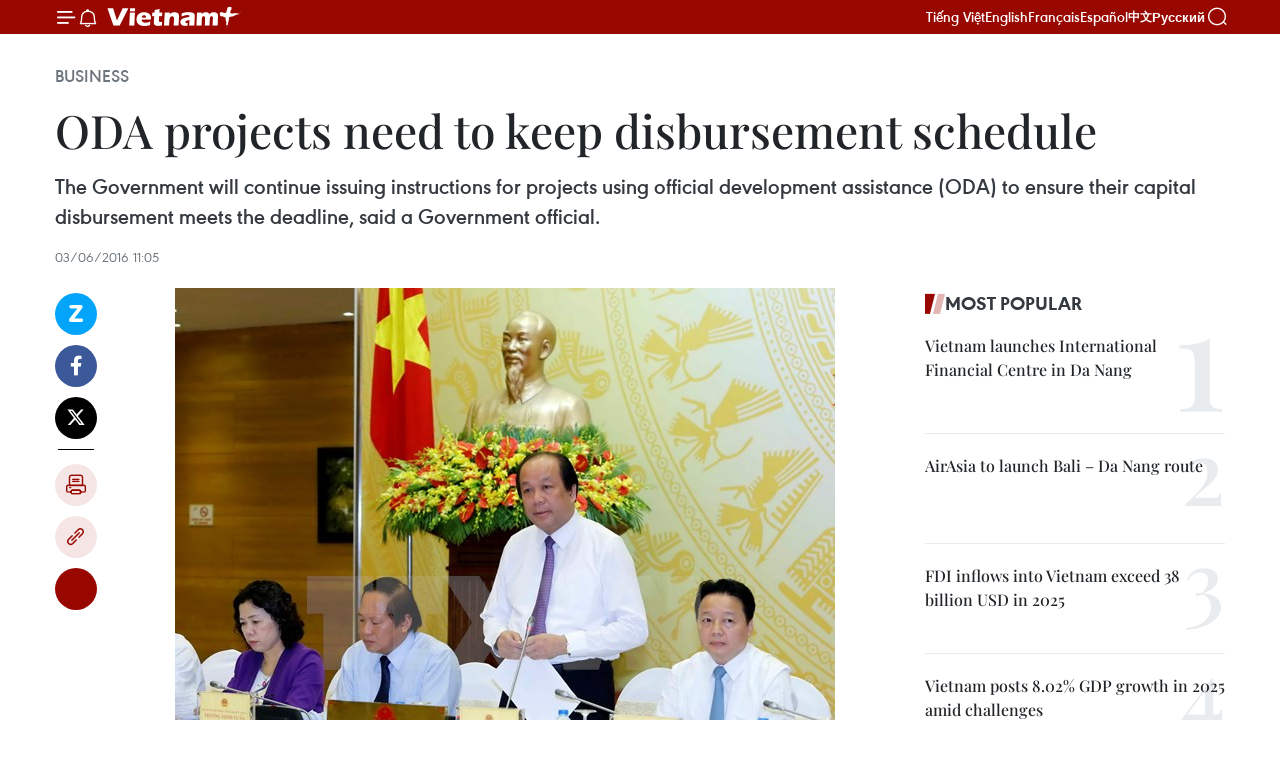

--- FILE ---
content_type: text/html;charset=utf-8
request_url: https://en.vietnamplus.vn/oda-projects-need-to-keep-disbursement-schedule-post94196.vnp
body_size: 23278
content:
<!DOCTYPE html> <html lang="en" class="en"> <head> <title>ODA projects need to keep disbursement schedule | Vietnam+ (VietnamPlus)</title> <meta name="description" content="The Government will continue issuing instructions for projects using official development assistance (ODA) to ensure their capital disbursement meets the deadline, said a Government official."/> <meta name="keywords" content="ODA, Minister-Head of the Government Office Mai Tien Dung, disbursement"/> <meta name="news_keywords" content="ODA, Minister-Head of the Government Office Mai Tien Dung, disbursement"/> <meta http-equiv="Content-Type" content="text/html; charset=utf-8" /> <meta http-equiv="X-UA-Compatible" content="IE=edge"/> <meta http-equiv="refresh" content="1800" /> <meta name="revisit-after" content="1 days" /> <meta name="viewport" content="width=device-width, initial-scale=1"> <meta http-equiv="content-language" content="vi" /> <meta name="format-detection" content="telephone=no"/> <meta name="format-detection" content="address=no"/> <meta name="apple-mobile-web-app-capable" content="yes"> <meta name="apple-mobile-web-app-status-bar-style" content="black"> <meta name="apple-mobile-web-app-title" content="Vietnam+ (VietnamPlus)"/> <meta name="referrer" content="no-referrer-when-downgrade"/> <link rel="shortcut icon" href="https://media.vietnamplus.vn/assets/web/styles/img/favicon.ico" type="image/x-icon" /> <link rel="preconnect" href="https://media.vietnamplus.vn"/> <link rel="dns-prefetch" href="https://media.vietnamplus.vn"/> <link rel="preconnect" href="//www.google-analytics.com" /> <link rel="preconnect" href="//www.googletagmanager.com" /> <link rel="preconnect" href="//stc.za.zaloapp.com" /> <link rel="preconnect" href="//fonts.googleapis.com" /> <link rel="preconnect" href="//pagead2.googlesyndication.com"/> <link rel="preconnect" href="//tpc.googlesyndication.com"/> <link rel="preconnect" href="//securepubads.g.doubleclick.net"/> <link rel="preconnect" href="//accounts.google.com"/> <link rel="preconnect" href="//adservice.google.com"/> <link rel="preconnect" href="//adservice.google.com.vn"/> <link rel="preconnect" href="//www.googletagservices.com"/> <link rel="preconnect" href="//partner.googleadservices.com"/> <link rel="preconnect" href="//tpc.googlesyndication.com"/> <link rel="preconnect" href="//za.zdn.vn"/> <link rel="preconnect" href="//sp.zalo.me"/> <link rel="preconnect" href="//connect.facebook.net"/> <link rel="preconnect" href="//www.facebook.com"/> <link rel="dns-prefetch" href="//www.google-analytics.com" /> <link rel="dns-prefetch" href="//www.googletagmanager.com" /> <link rel="dns-prefetch" href="//stc.za.zaloapp.com" /> <link rel="dns-prefetch" href="//fonts.googleapis.com" /> <link rel="dns-prefetch" href="//pagead2.googlesyndication.com"/> <link rel="dns-prefetch" href="//tpc.googlesyndication.com"/> <link rel="dns-prefetch" href="//securepubads.g.doubleclick.net"/> <link rel="dns-prefetch" href="//accounts.google.com"/> <link rel="dns-prefetch" href="//adservice.google.com"/> <link rel="dns-prefetch" href="//adservice.google.com.vn"/> <link rel="dns-prefetch" href="//www.googletagservices.com"/> <link rel="dns-prefetch" href="//partner.googleadservices.com"/> <link rel="dns-prefetch" href="//tpc.googlesyndication.com"/> <link rel="dns-prefetch" href="//za.zdn.vn"/> <link rel="dns-prefetch" href="//sp.zalo.me"/> <link rel="dns-prefetch" href="//connect.facebook.net"/> <link rel="dns-prefetch" href="//www.facebook.com"/> <link rel="dns-prefetch" href="//graph.facebook.com"/> <link rel="dns-prefetch" href="//static.xx.fbcdn.net"/> <link rel="dns-prefetch" href="//staticxx.facebook.com"/> <script> var cmsConfig = { domainDesktop: 'https://en.vietnamplus.vn', domainMobile: 'https://en.vietnamplus.vn', domainApi: 'https://en-api.vietnamplus.vn', domainStatic: 'https://media.vietnamplus.vn', domainLog: 'https://en-log.vietnamplus.vn', googleAnalytics: 'G\-ZF59SL1YG8', siteId: 0, pageType: 1, objectId: 94196, adsZone: 311, allowAds: true, adsLazy: true, antiAdblock: true, }; if (window.location.protocol !== 'https:' && window.location.hostname.indexOf('vietnamplus.vn') !== -1) { window.location = 'https://' + window.location.hostname + window.location.pathname + window.location.hash; } var USER_AGENT=window.navigator&&(window.navigator.userAgent||window.navigator.vendor)||window.opera||"",IS_MOBILE=/Android|webOS|iPhone|iPod|BlackBerry|Windows Phone|IEMobile|Mobile Safari|Opera Mini/i.test(USER_AGENT),IS_REDIRECT=!1;function setCookie(e,o,i){var n=new Date,i=(n.setTime(n.getTime()+24*i*60*60*1e3),"expires="+n.toUTCString());document.cookie=e+"="+o+"; "+i+";path=/;"}function getCookie(e){var o=document.cookie.indexOf(e+"="),i=o+e.length+1;return!o&&e!==document.cookie.substring(0,e.length)||-1===o?null:(-1===(e=document.cookie.indexOf(";",i))&&(e=document.cookie.length),unescape(document.cookie.substring(i,e)))}IS_MOBILE&&getCookie("isDesktop")&&(setCookie("isDesktop",1,-1),window.location=window.location.pathname.replace(".amp", ".vnp")+window.location.search,IS_REDIRECT=!0); </script> <script> if(USER_AGENT && USER_AGENT.indexOf("facebot") <= 0 && USER_AGENT.indexOf("facebookexternalhit") <= 0) { var query = ''; var hash = ''; if (window.location.search) query = window.location.search; if (window.location.hash) hash = window.location.hash; var canonicalUrl = 'https://en.vietnamplus.vn/oda-projects-need-to-keep-disbursement-schedule-post94196.vnp' + query + hash ; var curUrl = decodeURIComponent(window.location.href); if(!location.port && canonicalUrl.startsWith("http") && curUrl != canonicalUrl){ window.location.replace(canonicalUrl); } } </script> <meta property="fb:pages" content="120834779440" /> <meta property="fb:app_id" content="1960985707489919" /> <meta name="author" content="Vietnam+ (VietnamPlus)" /> <meta name="copyright" content="Copyright © 2026 by Vietnam+ (VietnamPlus)" /> <meta name="RATING" content="GENERAL" /> <meta name="GENERATOR" content="Vietnam+ (VietnamPlus)" /> <meta content="Vietnam+ (VietnamPlus)" itemprop="sourceOrganization" name="source"/> <meta content="news" itemprop="genre" name="medium"/> <meta name="robots" content="noarchive, max-image-preview:large, index, follow" /> <meta name="GOOGLEBOT" content="noarchive, max-image-preview:large, index, follow" /> <link rel="canonical" href="https://en.vietnamplus.vn/oda-projects-need-to-keep-disbursement-schedule-post94196.vnp" /> <meta property="og:site_name" content="Vietnam+ (VietnamPlus)"/> <meta property="og:rich_attachment" content="true"/> <meta property="og:type" content="article"/> <meta property="og:url" content="https://en.vietnamplus.vn/oda-projects-need-to-keep-disbursement-schedule-post94196.vnp"/> <meta property="og:image" content="https://mediaen.vietnamplus.vn/images/f579a678cf9e90879541752073c2600535e9a0b43197f55e3d6711ac71ce7bd9a16d858201c7c3a452a6170db3e0370ed39aa9b228ac7b6d9aa746ca40f815da/q.jpg.webp"/> <meta property="og:image:width" content="1200"/> <meta property="og:image:height" content="630"/> <meta property="og:title" content="ODA projects need to keep disbursement schedule"/> <meta property="og:description" content="The Government will continue issuing instructions for projects using official development assistance (ODA) to ensure their capital disbursement meets the deadline, said a Government official."/> <meta name="twitter:card" value="summary"/> <meta name="twitter:url" content="https://en.vietnamplus.vn/oda-projects-need-to-keep-disbursement-schedule-post94196.vnp"/> <meta name="twitter:title" content="ODA projects need to keep disbursement schedule"/> <meta name="twitter:description" content="The Government will continue issuing instructions for projects using official development assistance (ODA) to ensure their capital disbursement meets the deadline, said a Government official."/> <meta name="twitter:image" content="https://mediaen.vietnamplus.vn/images/f579a678cf9e90879541752073c2600535e9a0b43197f55e3d6711ac71ce7bd9a16d858201c7c3a452a6170db3e0370ed39aa9b228ac7b6d9aa746ca40f815da/q.jpg.webp"/> <meta name="twitter:site" content="@Vietnam+ (VietnamPlus)"/> <meta name="twitter:creator" content="@Vietnam+ (VietnamPlus)"/> <meta property="article:publisher" content="https://www.facebook.com/VietnamPlus" /> <meta property="article:tag" content="ODA, Minister-Head of the Government Office Mai Tien Dung, disbursement"/> <meta property="article:section" content="Business" /> <meta property="article:published_time" content="2016-06-03T18:05:12+07:00"/> <meta property="article:modified_time" content="2016-06-03T18:05:12+07:00"/> <script type="application/ld+json"> { "@context": "http://schema.org", "@type": "Organization", "name": "Vietnam+ (VietnamPlus)", "url": "https://en.vietnamplus.vn", "logo": "https://media.vietnamplus.vn/assets/web/styles/img/logo.png", "foundingDate": "2008", "founders": [ { "@type": "Person", "name": "Thông tấn xã Việt Nam (TTXVN)" } ], "address": [ { "@type": "PostalAddress", "streetAddress": "Số 05 Lý Thường Kiệt - Hà Nội - Việt Nam", "addressLocality": "Hà Nội City", "addressRegion": "Northeast", "postalCode": "100000", "addressCountry": "VNM" } ], "contactPoint": [ { "@type": "ContactPoint", "telephone": "+84-243-941-1349", "contactType": "customer service" }, { "@type": "ContactPoint", "telephone": "+84-243-941-1348", "contactType": "customer service" } ], "sameAs": [ "https://www.facebook.com/VietnamPlus", "https://www.tiktok.com/@vietnamplus", "https://twitter.com/vietnamplus", "https://www.youtube.com/c/BaoVietnamPlus" ] } </script> <script type="application/ld+json"> { "@context" : "https://schema.org", "@type" : "WebSite", "name": "Vietnam+ (VietnamPlus)", "url": "https://en.vietnamplus.vn", "alternateName" : "Báo điện tử VIETNAMPLUS, Cơ quan của Thông tấn xã Việt Nam (TTXVN)", "potentialAction": { "@type": "SearchAction", "target": { "@type": "EntryPoint", "urlTemplate": "https://en.vietnamplus.vn/search/?q={search_term_string}" }, "query-input": "required name=search_term_string" } } </script> <script type="application/ld+json"> { "@context":"http://schema.org", "@type":"BreadcrumbList", "itemListElement":[ { "@type":"ListItem", "position":1, "item":{ "@id":"https://en.vietnamplus.vn/business/", "name":"Business" } } ] } </script> <script type="application/ld+json"> { "@context": "http://schema.org", "@type": "NewsArticle", "mainEntityOfPage":{ "@type":"WebPage", "@id":"https://en.vietnamplus.vn/oda-projects-need-to-keep-disbursement-schedule-post94196.vnp" }, "headline": "ODA projects need to keep disbursement schedule", "description": "The Government will continue issuing instructions for projects using official development assistance (ODA) to ensure their capital disbursement meets the deadline, said a Government official.", "image": { "@type": "ImageObject", "url": "https://mediaen.vietnamplus.vn/images/f579a678cf9e90879541752073c2600535e9a0b43197f55e3d6711ac71ce7bd9a16d858201c7c3a452a6170db3e0370ed39aa9b228ac7b6d9aa746ca40f815da/q.jpg.webp", "width" : 1200, "height" : 675 }, "datePublished": "2016-06-03T18:05:12+07:00", "dateModified": "2016-06-03T18:05:12+07:00", "author": { "@type": "Person", "name": "" }, "publisher": { "@type": "Organization", "name": "Vietnam+ (VietnamPlus)", "logo": { "@type": "ImageObject", "url": "https://media.vietnamplus.vn/assets/web/styles/img/logo.png" } } } </script> <link rel="preload" href="https://media.vietnamplus.vn/assets/web/styles/css/main.min-1.0.15.css" as="style"> <link rel="preload" href="https://media.vietnamplus.vn/assets/web/js/main.min-1.0.33.js" as="script"> <link rel="preload" href="https://media.vietnamplus.vn/assets/web/js/detail.min-1.0.15.js" as="script"> <link rel="preload" href="https://common.mcms.one/assets/styles/css/vietnamplus-1.0.0.css" as="style"> <link rel="stylesheet" href="https://common.mcms.one/assets/styles/css/vietnamplus-1.0.0.css"> <link id="cms-style" rel="stylesheet" href="https://media.vietnamplus.vn/assets/web/styles/css/main.min-1.0.15.css"> <style>.infographic-page { overflow-x: hidden;
}</style> <script type="text/javascript"> var _metaOgUrl = 'https://en.vietnamplus.vn/oda-projects-need-to-keep-disbursement-schedule-post94196.vnp'; var page_title = document.title; var tracked_url = window.location.pathname + window.location.search + window.location.hash; var cate_path = 'business'; if (cate_path.length > 0) { tracked_url = "/" + cate_path + tracked_url; } </script> <script async="" src="https://www.googletagmanager.com/gtag/js?id=G-ZF59SL1YG8"></script> <script> window.dataLayer = window.dataLayer || []; function gtag(){dataLayer.push(arguments);} gtag('js', new Date()); gtag('config', 'G-ZF59SL1YG8', {page_path: tracked_url}); </script> <script>window.dataLayer = window.dataLayer || [];dataLayer.push({'pageCategory': '/business'});</script> <script> window.dataLayer = window.dataLayer || []; dataLayer.push({ 'event': 'Pageview', 'articleId': '94196', 'articleTitle': 'ODA projects need to keep disbursement schedule', 'articleCategory': 'Business', 'articleAlowAds': true, 'articleType': 'detail', 'articleTags': 'ODA, Minister-Head of the Government Office Mai Tien Dung, disbursement', 'articlePublishDate': '2016-06-03T18:05:12+07:00', 'articleThumbnail': 'https://mediaen.vietnamplus.vn/images/f579a678cf9e90879541752073c2600535e9a0b43197f55e3d6711ac71ce7bd9a16d858201c7c3a452a6170db3e0370ed39aa9b228ac7b6d9aa746ca40f815da/q.jpg.webp', 'articleShortUrl': 'https://en.vietnamplus.vn/oda-projects-need-to-keep-disbursement-schedule-post94196.vnp', 'articleFullUrl': 'https://en.vietnamplus.vn/oda-projects-need-to-keep-disbursement-schedule-post94196.vnp', }); </script> <script type='text/javascript'> gtag('event', 'article_page',{ 'articleId': '94196', 'articleTitle': 'ODA projects need to keep disbursement schedule', 'articleCategory': 'Business', 'articleAlowAds': true, 'articleType': 'detail', 'articleTags': 'ODA, Minister-Head of the Government Office Mai Tien Dung, disbursement', 'articlePublishDate': '2016-06-03T18:05:12+07:00', 'articleThumbnail': 'https://mediaen.vietnamplus.vn/images/f579a678cf9e90879541752073c2600535e9a0b43197f55e3d6711ac71ce7bd9a16d858201c7c3a452a6170db3e0370ed39aa9b228ac7b6d9aa746ca40f815da/q.jpg.webp', 'articleShortUrl': 'https://en.vietnamplus.vn/oda-projects-need-to-keep-disbursement-schedule-post94196.vnp', 'articleFullUrl': 'https://en.vietnamplus.vn/oda-projects-need-to-keep-disbursement-schedule-post94196.vnp', }); </script> <script>(function(w,d,s,l,i){w[l]=w[l]||[];w[l].push({'gtm.start': new Date().getTime(),event:'gtm.js'});var f=d.getElementsByTagName(s)[0], j=d.createElement(s),dl=l!='dataLayer'?'&l='+l:'';j.async=true;j.src= 'https://www.googletagmanager.com/gtm.js?id='+i+dl;f.parentNode.insertBefore(j,f); })(window,document,'script','dataLayer','GTM-5WM58F3N');</script> <script type="text/javascript"> !function(){"use strict";function e(e){var t=!(arguments.length>1&&void 0!==arguments[1])||arguments[1],c=document.createElement("script");c.src=e,t?c.type="module":(c.async=!0,c.type="text/javascript",c.setAttribute("nomodule",""));var n=document.getElementsByTagName("script")[0];n.parentNode.insertBefore(c,n)}!function(t,c){!function(t,c,n){var a,o,r;n.accountId=c,null!==(a=t.marfeel)&&void 0!==a||(t.marfeel={}),null!==(o=(r=t.marfeel).cmd)&&void 0!==o||(r.cmd=[]),t.marfeel.config=n;var i="https://sdk.mrf.io/statics";e("".concat(i,"/marfeel-sdk.js?id=").concat(c),!0),e("".concat(i,"/marfeel-sdk.es5.js?id=").concat(c),!1)}(t,c,arguments.length>2&&void 0!==arguments[2]?arguments[2]:{})}(window,2272,{} )}(); </script> <script async src="https://sp.zalo.me/plugins/sdk.js"></script> </head> <body class="detail-page"> <div id="sdaWeb_SdaMasthead" class="rennab rennab-top" data-platform="1" data-position="Web_SdaMasthead"> </div> <header class=" site-header"> <div class="sticky"> <div class="container"> <i class="ic-menu"></i> <i class="ic-bell"></i> <div id="header-news" class="pick-news hidden" data-source="header-latest-news"></div> <a class="small-logo" href="/" title="Vietnam+ (VietnamPlus)">Vietnam+ (VietnamPlus)</a> <ul class="menu"> <li> <a href="https://www.vietnamplus.vn" title="Tiếng Việt" target="_blank">Tiếng Việt</a> </li> <li> <a href="https://en.vietnamplus.vn" title="English" target="_blank" rel="nofollow">English</a> </li> <li> <a href="https://fr.vietnamplus.vn" title="Français" target="_blank" rel="nofollow">Français</a> </li> <li> <a href="https://es.vietnamplus.vn" title="Español" target="_blank" rel="nofollow">Español</a> </li> <li> <a href="https://zh.vietnamplus.vn" title="中文" target="_blank" rel="nofollow">中文</a> </li> <li> <a href="https://ru.vietnamplus.vn" title="Русский" target="_blank" rel="nofollow">Русский</a> </li> </ul> <div class="search-wrapper"> <i class="ic-search"></i> <input type="text" class="search txtsearch" placeholder="Keyword"> </div> </div> </div> </header> <div class="site-body"> <div id="sdaWeb_SdaBackground" class="rennab " data-platform="1" data-position="Web_SdaBackground"> </div> <div class="container"> <div class="breadcrumb breadcrumb-detail"> <h2 class="main"> <a href="https://en.vietnamplus.vn/business/" title="Business" class="active">Business</a> </h2> </div> <div id="sdaWeb_SdaTop" class="rennab " data-platform="1" data-position="Web_SdaTop"> </div> <div class="article"> <h1 class="article__title cms-title "> ODA projects need to keep disbursement schedule </h1> <div class="article__sapo cms-desc"> The Government will continue issuing instructions for projects using official development assistance (ODA) to ensure their capital disbursement meets the deadline, said a Government official. </div> <div id="sdaWeb_SdaArticleAfterSapo" class="rennab " data-platform="1" data-position="Web_SdaArticleAfterSapo"> </div> <div class="article__meta"> <time class="time" datetime="2016-06-03T18:05:12+07:00" data-time="1464951912" data-friendly="false">Friday, June 03, 2016 18:05</time> <meta class="cms-date" itemprop="datePublished" content="2016-06-03T18:05:12+07:00"> </div> <div class="col"> <div class="main-col content-col"> <div class="article__body zce-content-body cms-body" itemprop="articleBody"> <div class="social-pin sticky article__social"> <a href="javascript:void(0);" class="zl zalo-share-button" title="Zalo" data-href="https://en.vietnamplus.vn/oda-projects-need-to-keep-disbursement-schedule-post94196.vnp" data-oaid="4486284411240520426" data-layout="1" data-color="blue" data-customize="true">Zalo</a> <a href="javascript:void(0);" class="item fb" data-href="https://en.vietnamplus.vn/oda-projects-need-to-keep-disbursement-schedule-post94196.vnp" data-rel="facebook" title="Facebook">Facebook</a> <a href="javascript:void(0);" class="item tw" data-href="https://en.vietnamplus.vn/oda-projects-need-to-keep-disbursement-schedule-post94196.vnp" data-rel="twitter" title="Twitter">Twitter</a> <a href="javascript:void(0);" class="bookmark sendbookmark hidden" onclick="ME.sendBookmark(this, 94196);" data-id="94196" title="Bookmark">Bookmark</a> <a href="javascript:void(0);" class="print sendprint" title="Print" data-href="/print-94196.html">Print</a> <a href="javascript:void(0);" class="item link" data-href="https://en.vietnamplus.vn/oda-projects-need-to-keep-disbursement-schedule-post94196.vnp" data-rel="copy" title="Copy link">Copy link</a> <div id='shortenlink-container'></div> </div> <div class="article-photo"> <a href="/Uploaded_EN/BTV4/2016_06_03/q.jpg" rel="nofollow" target="_blank"><img alt="ODA projects need to keep disbursement schedule ảnh 1" src="[data-uri]" class="lazyload cms-photo" data-large-src="https://mediaen.vietnamplus.vn/images/d0e53d05e2a66ff390ceb759790db14e418cef1a56840d67e698cfd4bf17da8ad63d5503d61102c0ebdec0776378e65e/q.jpg" data-src="https://mediaen.vietnamplus.vn/images/be1816f7aba1b65b5289f203216036c5d9b6ed634f1a08576df6e22297dae90c55534cb9282bfc822ed348b6ad417a69/q.jpg" title="ODA projects need to keep disbursement schedule ảnh 1"></a><span>Minister-Head of the Government Office Mai Tien Dung (Source: VNA)</span>
</div>
<p><strong>Hanoi (VNA)</strong> – The Government will continue issuing instructions for projects using official development assistance (ODA) to ensure their capital disbursement meets the deadline, said Minister-Head of the Government Office Mai Tien Dung.</p>
<p>According to Dung, as of May, 71 percent of the total signed ODA and preferential loans were disbursed.</p>
<div class="sda_middle"> <div id="sdaWeb_SdaArticleMiddle" class="rennab fyi" data-platform="1" data-position="Web_SdaArticleMiddle"> </div>
</div>
<p>Currently, ODA and preferential loans that haven’t been disbursed total about 22 billion USD, of which 2.15 billion USD must be spent in 2016.</p>
<div class="sda_middle"> <div id="sdaWeb_SdaArticleMiddle1" class="rennab fyi" data-platform="1" data-position="Web_SdaArticleMiddle1"> </div>
</div>
<p>According to preliminary reports, ministries, sectors and localities need about 39.5 billion USD from ODA and preferential loans for 2016-2020. Most of the sum will be earmarked for transport, urban development, agriculture, rural development, environment, education, training, health care, and science and technology.</p>
<p>The disbursed ODA and preferential loans between now and 2020 is expected to be 25-30 billion USD, up 14 percent over the past five years.-VNA</p> <div class="article__source"> <div class="source"> <span class="name">VNA</span> </div> </div> <div id="sdaWeb_SdaArticleAfterBody" class="rennab " data-platform="1" data-position="Web_SdaArticleAfterBody"> </div> </div> <div class="article__tag"> <a class="active" href="https://en.vietnamplus.vn/tag/oda-tag235.vnp" title="ODA">#ODA</a> <a class="active" href="https://en.vietnamplus.vn/tag.vnp?q=Minister-Head of the Government Office Mai Tien Dung" title="Minister-Head of the Government Office Mai Tien Dung">#Minister-Head of the Government Office Mai Tien Dung</a> <a class="" href="https://en.vietnamplus.vn/tag/disbursement-tag3692.vnp" title="disbursement">#disbursement</a> </div> <div id="sdaWeb_SdaArticleAfterTag" class="rennab " data-platform="1" data-position="Web_SdaArticleAfterTag"> </div> <div class="wrap-social"> <div class="social-pin article__social"> <a href="javascript:void(0);" class="zl zalo-share-button" title="Zalo" data-href="https://en.vietnamplus.vn/oda-projects-need-to-keep-disbursement-schedule-post94196.vnp" data-oaid="4486284411240520426" data-layout="1" data-color="blue" data-customize="true">Zalo</a> <a href="javascript:void(0);" class="item fb" data-href="https://en.vietnamplus.vn/oda-projects-need-to-keep-disbursement-schedule-post94196.vnp" data-rel="facebook" title="Facebook">Facebook</a> <a href="javascript:void(0);" class="item tw" data-href="https://en.vietnamplus.vn/oda-projects-need-to-keep-disbursement-schedule-post94196.vnp" data-rel="twitter" title="Twitter">Twitter</a> <a href="javascript:void(0);" class="bookmark sendbookmark hidden" onclick="ME.sendBookmark(this, 94196);" data-id="94196" title="Bookmark">Bookmark</a> <a href="javascript:void(0);" class="print sendprint" title="Print" data-href="/print-94196.html">Print</a> <a href="javascript:void(0);" class="item link" data-href="https://en.vietnamplus.vn/oda-projects-need-to-keep-disbursement-schedule-post94196.vnp" data-rel="copy" title="Copy link">Copy link</a> <div id='shortenlink-container'></div> </div> <a href="https://news.google.com/publications/CAAqBwgKMN-18wowlLWFAw?hl=vi&gl=VN&ceid=VN%3Avi" class="google-news" target="_blank" title="Google News">Follow VietnamPlus</a> </div> <div id="sdaWeb_SdaArticleAfterBody1" class="rennab " data-platform="1" data-position="Web_SdaArticleAfterBody1"> </div> <div id="sdaWeb_SdaArticleAfterBody2" class="rennab " data-platform="1" data-position="Web_SdaArticleAfterBody2"> </div> <div class="box-related-news"> <h3 class="box-heading"> <span class="title">Related News</span> </h3> <div class="box-content" data-source="related-news"> <article class="story"> <figure class="story__thumb"> <a class="cms-link" href="https://en.vietnamplus.vn/ho-chi-minh-city-works-to-speed-up-oda-disbursement-post75939.vnp" title="Ho Chi Minh City works to speed up ODA disbursement "> <img class="lazyload" src="[data-uri]" data-src="https://mediaen.vietnamplus.vn/images/9319dea850fa01a58eeade80b2305b43bc14ebd2e121fa9b88b08f0613abb7e1fa961899e466a3bb8bb1c248aa3940549922008a8b15201f43d665b8b532efac/benthanh150810.jpg.webp" data-srcset="https://mediaen.vietnamplus.vn/images/9319dea850fa01a58eeade80b2305b43bc14ebd2e121fa9b88b08f0613abb7e1fa961899e466a3bb8bb1c248aa3940549922008a8b15201f43d665b8b532efac/benthanh150810.jpg.webp 1x, https://mediaen.vietnamplus.vn/images/96ce4c3abba2f1be0420300cd1a89774bc14ebd2e121fa9b88b08f0613abb7e1fa961899e466a3bb8bb1c248aa3940549922008a8b15201f43d665b8b532efac/benthanh150810.jpg.webp 2x" alt="Ho Chi Minh City works to speed up ODA disbursement "> <noscript><img src="https://mediaen.vietnamplus.vn/images/9319dea850fa01a58eeade80b2305b43bc14ebd2e121fa9b88b08f0613abb7e1fa961899e466a3bb8bb1c248aa3940549922008a8b15201f43d665b8b532efac/benthanh150810.jpg.webp" srcset="https://mediaen.vietnamplus.vn/images/9319dea850fa01a58eeade80b2305b43bc14ebd2e121fa9b88b08f0613abb7e1fa961899e466a3bb8bb1c248aa3940549922008a8b15201f43d665b8b532efac/benthanh150810.jpg.webp 1x, https://mediaen.vietnamplus.vn/images/96ce4c3abba2f1be0420300cd1a89774bc14ebd2e121fa9b88b08f0613abb7e1fa961899e466a3bb8bb1c248aa3940549922008a8b15201f43d665b8b532efac/benthanh150810.jpg.webp 2x" alt="Ho Chi Minh City works to speed up ODA disbursement " class="image-fallback"></noscript> </a> </figure> <h2 class="story__heading" data-tracking="75939"> <a class=" cms-link" href="https://en.vietnamplus.vn/ho-chi-minh-city-works-to-speed-up-oda-disbursement-post75939.vnp" title="Ho Chi Minh City works to speed up ODA disbursement "> Ho Chi Minh City works to speed up ODA disbursement </a> </h2> <time class="time" datetime="2015-08-10T17:00:51+07:00" data-time="1439200851"> 10/08/2015 17:00 </time> <div class="story__summary story__shorten"> The HCM City People’s Committee set out to accelerate the disbursement of projects using official development assistance (ODA) loans after a low disbursement rate in the first half this year. </div> </article> <article class="story"> <figure class="story__thumb"> <a class="cms-link" href="https://en.vietnamplus.vn/oda-attraction-use-directions-issued-for-20162020-post89157.vnp" title="ODA attraction, use directions issued for 2016–2020"> <img class="lazyload" src="[data-uri]" data-src="https://mediaen.vietnamplus.vn/images/9319dea850fa01a58eeade80b2305b438510f6ce1830679786ba03b97a294561d4b3991af877db6d7c76bed7d0b1de70d32ffe00c4678f2100720f6642d3d320/Cau_treo.jpg.webp" data-srcset="https://mediaen.vietnamplus.vn/images/9319dea850fa01a58eeade80b2305b438510f6ce1830679786ba03b97a294561d4b3991af877db6d7c76bed7d0b1de70d32ffe00c4678f2100720f6642d3d320/Cau_treo.jpg.webp 1x, https://mediaen.vietnamplus.vn/images/96ce4c3abba2f1be0420300cd1a897748510f6ce1830679786ba03b97a294561d4b3991af877db6d7c76bed7d0b1de70d32ffe00c4678f2100720f6642d3d320/Cau_treo.jpg.webp 2x" alt="ODA attraction, use directions issued for 2016–2020"> <noscript><img src="https://mediaen.vietnamplus.vn/images/9319dea850fa01a58eeade80b2305b438510f6ce1830679786ba03b97a294561d4b3991af877db6d7c76bed7d0b1de70d32ffe00c4678f2100720f6642d3d320/Cau_treo.jpg.webp" srcset="https://mediaen.vietnamplus.vn/images/9319dea850fa01a58eeade80b2305b438510f6ce1830679786ba03b97a294561d4b3991af877db6d7c76bed7d0b1de70d32ffe00c4678f2100720f6642d3d320/Cau_treo.jpg.webp 1x, https://mediaen.vietnamplus.vn/images/96ce4c3abba2f1be0420300cd1a897748510f6ce1830679786ba03b97a294561d4b3991af877db6d7c76bed7d0b1de70d32ffe00c4678f2100720f6642d3d320/Cau_treo.jpg.webp 2x" alt="ODA attraction, use directions issued for 2016–2020" class="image-fallback"></noscript> </a> </figure> <h2 class="story__heading" data-tracking="89157"> <a class=" cms-link" href="https://en.vietnamplus.vn/oda-attraction-use-directions-issued-for-20162020-post89157.vnp" title="ODA attraction, use directions issued for 2016–2020"> ODA attraction, use directions issued for 2016–2020 </a> </h2> <time class="time" datetime="2016-02-19T16:14:24+07:00" data-time="1455873264"> 19/02/2016 16:14 </time> <div class="story__summary story__shorten"> Directions for the attraction, management and use of foreign sponsors’ official development assistance (ODA) and preferential loans from 2016 to 2020 have been issued. </div> </article> <article class="story"> <figure class="story__thumb"> <a class="cms-link" href="https://en.vietnamplus.vn/pm-requests-reports-on-public-investment-disbursement-nationwide-post94104.vnp" title="PM requests reports on public investment disbursement nationwide"> <img class="lazyload" src="[data-uri]" data-src="https://mediaen.vietnamplus.vn/images/9319dea850fa01a58eeade80b2305b439d6f35dff6182384abc721d44e8979bdd6abbf00f1e82f55a81bfdf49ae5dfe479bcf9faf4a4af87156edc3933638f0f/mh_1.jpg.webp" data-srcset="https://mediaen.vietnamplus.vn/images/9319dea850fa01a58eeade80b2305b439d6f35dff6182384abc721d44e8979bdd6abbf00f1e82f55a81bfdf49ae5dfe479bcf9faf4a4af87156edc3933638f0f/mh_1.jpg.webp 1x, https://mediaen.vietnamplus.vn/images/96ce4c3abba2f1be0420300cd1a897749d6f35dff6182384abc721d44e8979bdd6abbf00f1e82f55a81bfdf49ae5dfe479bcf9faf4a4af87156edc3933638f0f/mh_1.jpg.webp 2x" alt="PM requests reports on public investment disbursement nationwide"> <noscript><img src="https://mediaen.vietnamplus.vn/images/9319dea850fa01a58eeade80b2305b439d6f35dff6182384abc721d44e8979bdd6abbf00f1e82f55a81bfdf49ae5dfe479bcf9faf4a4af87156edc3933638f0f/mh_1.jpg.webp" srcset="https://mediaen.vietnamplus.vn/images/9319dea850fa01a58eeade80b2305b439d6f35dff6182384abc721d44e8979bdd6abbf00f1e82f55a81bfdf49ae5dfe479bcf9faf4a4af87156edc3933638f0f/mh_1.jpg.webp 1x, https://mediaen.vietnamplus.vn/images/96ce4c3abba2f1be0420300cd1a897749d6f35dff6182384abc721d44e8979bdd6abbf00f1e82f55a81bfdf49ae5dfe479bcf9faf4a4af87156edc3933638f0f/mh_1.jpg.webp 2x" alt="PM requests reports on public investment disbursement nationwide" class="image-fallback"></noscript> </a> </figure> <h2 class="story__heading" data-tracking="94104"> <a class=" cms-link" href="https://en.vietnamplus.vn/pm-requests-reports-on-public-investment-disbursement-nationwide-post94104.vnp" title="PM requests reports on public investment disbursement nationwide"> PM requests reports on public investment disbursement nationwide </a> </h2> <time class="time" datetime="2016-06-01T21:28:04+07:00" data-time="1464791284"> 01/06/2016 21:28 </time> <div class="story__summary story__shorten"> The Prime Minister has asked ministries, agencies, municipal and provincial authorities to submit reports on the disbursement of public investment this year. </div> </article> </div> </div> <div id="sdaWeb_SdaArticleAfterRelated" class="rennab " data-platform="1" data-position="Web_SdaArticleAfterRelated"> </div> <div class="timeline secondary"> <h3 class="box-heading"> <a href="https://en.vietnamplus.vn/business/" title="Business" class="title"> See more </a> </h3> <div class="box-content content-list" data-source="recommendation-311"> <article class="story" data-id="337066"> <figure class="story__thumb"> <a class="cms-link" href="https://en.vietnamplus.vn/pm-pham-minh-chinh-attends-final-rehearsal-for-opening-ceremony-of-first-spring-fair-2026-post337066.vnp" title="PM Pham Minh Chinh attends final rehearsal for opening ceremony of first Spring Fair 2026"> <img class="lazyload" src="[data-uri]" data-src="https://mediaen.vietnamplus.vn/images/4dffa3d3b4c87a0c8707ed2e247526097dd575a6337af3e0e8de06bf5600bed09a7e7590cf366a06cb68bab624e1af39920fa779a8e34ccf7a55da71ee513345/pham-minh-chinh-7649.jpg.webp" data-srcset="https://mediaen.vietnamplus.vn/images/4dffa3d3b4c87a0c8707ed2e247526097dd575a6337af3e0e8de06bf5600bed09a7e7590cf366a06cb68bab624e1af39920fa779a8e34ccf7a55da71ee513345/pham-minh-chinh-7649.jpg.webp 1x, https://mediaen.vietnamplus.vn/images/3f2507c5cc89348878b03c44613eef247dd575a6337af3e0e8de06bf5600bed09a7e7590cf366a06cb68bab624e1af39920fa779a8e34ccf7a55da71ee513345/pham-minh-chinh-7649.jpg.webp 2x" alt="Prime Minister Pham Minh Chinh (second, left) and Deputy Prime Minister Bui Thanh Son (first, left) at the rehearsal on February 1 afternoon. (Photo: VNA)"> <noscript><img src="https://mediaen.vietnamplus.vn/images/4dffa3d3b4c87a0c8707ed2e247526097dd575a6337af3e0e8de06bf5600bed09a7e7590cf366a06cb68bab624e1af39920fa779a8e34ccf7a55da71ee513345/pham-minh-chinh-7649.jpg.webp" srcset="https://mediaen.vietnamplus.vn/images/4dffa3d3b4c87a0c8707ed2e247526097dd575a6337af3e0e8de06bf5600bed09a7e7590cf366a06cb68bab624e1af39920fa779a8e34ccf7a55da71ee513345/pham-minh-chinh-7649.jpg.webp 1x, https://mediaen.vietnamplus.vn/images/3f2507c5cc89348878b03c44613eef247dd575a6337af3e0e8de06bf5600bed09a7e7590cf366a06cb68bab624e1af39920fa779a8e34ccf7a55da71ee513345/pham-minh-chinh-7649.jpg.webp 2x" alt="Prime Minister Pham Minh Chinh (second, left) and Deputy Prime Minister Bui Thanh Son (first, left) at the rehearsal on February 1 afternoon. (Photo: VNA)" class="image-fallback"></noscript> </a> </figure> <h2 class="story__heading" data-tracking="337066"> <a class=" cms-link" href="https://en.vietnamplus.vn/pm-pham-minh-chinh-attends-final-rehearsal-for-opening-ceremony-of-first-spring-fair-2026-post337066.vnp" title="PM Pham Minh Chinh attends final rehearsal for opening ceremony of first Spring Fair 2026"> PM Pham Minh Chinh attends final rehearsal for opening ceremony of first Spring Fair 2026 </a> </h2> <time class="time" datetime="2026-02-01T20:58:45+07:00" data-time="1769954325"> 01/02/2026 20:58 </time> <div class="story__summary story__shorten"> <p>Taking place from February 2 – 13 at the Vietnam Exposition Centre (VEC), the event is identified as a key highlight in a series of activities to stimulate consumer demand, develop the domestic market, and promote Vietnamese brands during the Lunar New Year of the Horse 2026.</p> </div> </article> <article class="story" data-id="337053"> <figure class="story__thumb"> <a class="cms-link" href="https://en.vietnamplus.vn/vinfast-unveils-plan-to-expand-electric-scooter-business-to-five-foreign-markets-post337053.vnp" title="VinFast unveils plan to expand electric scooter business to five foreign markets"> <img class="lazyload" src="[data-uri]" data-src="https://mediaen.vietnamplus.vn/images/684758def003b6e7ceec2cccc829913cc87cd19c2920bfa48da70e40177903791e12ebabc477442ce43b67db618cfae3813fcd1e0a18042b5500bcf98ed87fa6/nha-may-vinfast-2.jpg.webp" data-srcset="https://mediaen.vietnamplus.vn/images/684758def003b6e7ceec2cccc829913cc87cd19c2920bfa48da70e40177903791e12ebabc477442ce43b67db618cfae3813fcd1e0a18042b5500bcf98ed87fa6/nha-may-vinfast-2.jpg.webp 1x, https://mediaen.vietnamplus.vn/images/794fe86472a9dec0a61223196decb2b9c87cd19c2920bfa48da70e40177903791e12ebabc477442ce43b67db618cfae3813fcd1e0a18042b5500bcf98ed87fa6/nha-may-vinfast-2.jpg.webp 2x" alt="VinFast announces five-market global expansion for electric scooters. (Photo: VNA)"> <noscript><img src="https://mediaen.vietnamplus.vn/images/684758def003b6e7ceec2cccc829913cc87cd19c2920bfa48da70e40177903791e12ebabc477442ce43b67db618cfae3813fcd1e0a18042b5500bcf98ed87fa6/nha-may-vinfast-2.jpg.webp" srcset="https://mediaen.vietnamplus.vn/images/684758def003b6e7ceec2cccc829913cc87cd19c2920bfa48da70e40177903791e12ebabc477442ce43b67db618cfae3813fcd1e0a18042b5500bcf98ed87fa6/nha-may-vinfast-2.jpg.webp 1x, https://mediaen.vietnamplus.vn/images/794fe86472a9dec0a61223196decb2b9c87cd19c2920bfa48da70e40177903791e12ebabc477442ce43b67db618cfae3813fcd1e0a18042b5500bcf98ed87fa6/nha-may-vinfast-2.jpg.webp 2x" alt="VinFast announces five-market global expansion for electric scooters. (Photo: VNA)" class="image-fallback"></noscript> </a> </figure> <h2 class="story__heading" data-tracking="337053"> <a class=" cms-link" href="https://en.vietnamplus.vn/vinfast-unveils-plan-to-expand-electric-scooter-business-to-five-foreign-markets-post337053.vnp" title="VinFast unveils plan to expand electric scooter business to five foreign markets"> VinFast unveils plan to expand electric scooter business to five foreign markets </a> </h2> <time class="time" datetime="2026-02-01T16:59:34+07:00" data-time="1769939974"> 01/02/2026 16:59 </time> <div class="story__summary story__shorten"> <p>VinFast on January 31 officially unveiled its international business strategy for electric scooters, identifying five initial key markets: the Philippines, Indonesia, India, Thailand and Malaysia.</p> </div> </article> <article class="story" data-id="337049"> <figure class="story__thumb"> <a class="cms-link" href="https://en.vietnamplus.vn/congestion-at-border-gates-largely-resolved-ministry-post337049.vnp" title="Congestion at border gates largely resolved: Ministry"> <img class="lazyload" src="[data-uri]" data-src="https://mediaen.vietnamplus.vn/images/7d1b1ad3fc9563dcff6a3a0b9636850ce0e648645a191de044f812852c4ec55c7f681dc3cc12f012050bd2cb067e0a7b/farm-produce.jpg.webp" data-srcset="https://mediaen.vietnamplus.vn/images/7d1b1ad3fc9563dcff6a3a0b9636850ce0e648645a191de044f812852c4ec55c7f681dc3cc12f012050bd2cb067e0a7b/farm-produce.jpg.webp 1x, https://mediaen.vietnamplus.vn/images/9208427127649c9760468496aed1bd78e0e648645a191de044f812852c4ec55c7f681dc3cc12f012050bd2cb067e0a7b/farm-produce.jpg.webp 2x" alt="A container truck carrying imported farm produce. Congestions of farm produce and food occurring at several border gates following the application of new food safety decree have been largely resolved. (Photo courtesy of Ministry of Agriculture and Environment)"> <noscript><img src="https://mediaen.vietnamplus.vn/images/7d1b1ad3fc9563dcff6a3a0b9636850ce0e648645a191de044f812852c4ec55c7f681dc3cc12f012050bd2cb067e0a7b/farm-produce.jpg.webp" srcset="https://mediaen.vietnamplus.vn/images/7d1b1ad3fc9563dcff6a3a0b9636850ce0e648645a191de044f812852c4ec55c7f681dc3cc12f012050bd2cb067e0a7b/farm-produce.jpg.webp 1x, https://mediaen.vietnamplus.vn/images/9208427127649c9760468496aed1bd78e0e648645a191de044f812852c4ec55c7f681dc3cc12f012050bd2cb067e0a7b/farm-produce.jpg.webp 2x" alt="A container truck carrying imported farm produce. Congestions of farm produce and food occurring at several border gates following the application of new food safety decree have been largely resolved. (Photo courtesy of Ministry of Agriculture and Environment)" class="image-fallback"></noscript> </a> </figure> <h2 class="story__heading" data-tracking="337049"> <a class=" cms-link" href="https://en.vietnamplus.vn/congestion-at-border-gates-largely-resolved-ministry-post337049.vnp" title="Congestion at border gates largely resolved: Ministry"> Congestion at border gates largely resolved: Ministry </a> </h2> <time class="time" datetime="2026-02-01T16:12:35+07:00" data-time="1769937155"> 01/02/2026 16:12 </time> <div class="story__summary story__shorten"> <p>The disruptions emerged in late January at a number of road, sea and air border checkpoints after Decree 46/2026/ND-CP on food safety management took effect on January 26.</p> </div> </article> <article class="story" data-id="337052"> <figure class="story__thumb"> <a class="cms-link" href="https://en.vietnamplus.vn/pm-calls-for-effective-implementation-of-resolution-79-to-support-double-digit-growth-post337052.vnp" title="PM calls for effective implementation of Resolution 79 to support double-digit growth"> <img class="lazyload" src="[data-uri]" data-src="https://mediaen.vietnamplus.vn/images/[base64]/vna-potal-thu-tuong-chu-tri-phien-hop-lan-thu-nhat-cua-bcd-ve-phat-trien-kinh-te-nha-nuoc-8565903.jpg.webp" data-srcset="https://mediaen.vietnamplus.vn/images/[base64]/vna-potal-thu-tuong-chu-tri-phien-hop-lan-thu-nhat-cua-bcd-ve-phat-trien-kinh-te-nha-nuoc-8565903.jpg.webp 1x, https://mediaen.vietnamplus.vn/images/[base64]/vna-potal-thu-tuong-chu-tri-phien-hop-lan-thu-nhat-cua-bcd-ve-phat-trien-kinh-te-nha-nuoc-8565903.jpg.webp 2x" alt="Prime Minister Pham Minh Chinh addresses the meeting. (Photo: VNA)"> <noscript><img src="https://mediaen.vietnamplus.vn/images/[base64]/vna-potal-thu-tuong-chu-tri-phien-hop-lan-thu-nhat-cua-bcd-ve-phat-trien-kinh-te-nha-nuoc-8565903.jpg.webp" srcset="https://mediaen.vietnamplus.vn/images/[base64]/vna-potal-thu-tuong-chu-tri-phien-hop-lan-thu-nhat-cua-bcd-ve-phat-trien-kinh-te-nha-nuoc-8565903.jpg.webp 1x, https://mediaen.vietnamplus.vn/images/[base64]/vna-potal-thu-tuong-chu-tri-phien-hop-lan-thu-nhat-cua-bcd-ve-phat-trien-kinh-te-nha-nuoc-8565903.jpg.webp 2x" alt="Prime Minister Pham Minh Chinh addresses the meeting. (Photo: VNA)" class="image-fallback"></noscript> </a> </figure> <h2 class="story__heading" data-tracking="337052"> <a class=" cms-link" href="https://en.vietnamplus.vn/pm-calls-for-effective-implementation-of-resolution-79-to-support-double-digit-growth-post337052.vnp" title="PM calls for effective implementation of Resolution 79 to support double-digit growth"> PM calls for effective implementation of Resolution 79 to support double-digit growth </a> </h2> <time class="time" datetime="2026-02-01T16:11:36+07:00" data-time="1769937096"> 01/02/2026 16:11 </time> <div class="story__summary story__shorten"> <p>According to PM Chinh, the new policies must focus on optimising State resources, improving governance, promoting digitalisation and green development, and balancing State and private sector resources, while reducing unnecessary administrative intervention.</p> </div> </article> <article class="story" data-id="337021"> <figure class="story__thumb"> <a class="cms-link" href="https://en.vietnamplus.vn/domestic-firms-position-for-booming-uav-industry-in-vietnam-post337021.vnp" title="Domestic firms position for booming UAV industry in Vietnam"> <img class="lazyload" src="[data-uri]" data-src="https://mediaen.vietnamplus.vn/images/7d1b1ad3fc9563dcff6a3a0b9636850c5904bfc6b1fa352a77175615989d5fabd39aa9b228ac7b6d9aa746ca40f815da/uav1.jpg.webp" data-srcset="https://mediaen.vietnamplus.vn/images/7d1b1ad3fc9563dcff6a3a0b9636850c5904bfc6b1fa352a77175615989d5fabd39aa9b228ac7b6d9aa746ca40f815da/uav1.jpg.webp 1x, https://mediaen.vietnamplus.vn/images/9208427127649c9760468496aed1bd785904bfc6b1fa352a77175615989d5fabd39aa9b228ac7b6d9aa746ca40f815da/uav1.jpg.webp 2x" alt="A trial UAV-based delivery at the Saigon Hi-Tech Park. (Photo: VGP)"> <noscript><img src="https://mediaen.vietnamplus.vn/images/7d1b1ad3fc9563dcff6a3a0b9636850c5904bfc6b1fa352a77175615989d5fabd39aa9b228ac7b6d9aa746ca40f815da/uav1.jpg.webp" srcset="https://mediaen.vietnamplus.vn/images/7d1b1ad3fc9563dcff6a3a0b9636850c5904bfc6b1fa352a77175615989d5fabd39aa9b228ac7b6d9aa746ca40f815da/uav1.jpg.webp 1x, https://mediaen.vietnamplus.vn/images/9208427127649c9760468496aed1bd785904bfc6b1fa352a77175615989d5fabd39aa9b228ac7b6d9aa746ca40f815da/uav1.jpg.webp 2x" alt="A trial UAV-based delivery at the Saigon Hi-Tech Park. (Photo: VGP)" class="image-fallback"></noscript> </a> </figure> <h2 class="story__heading" data-tracking="337021"> <a class=" cms-link" href="https://en.vietnamplus.vn/domestic-firms-position-for-booming-uav-industry-in-vietnam-post337021.vnp" title="Domestic firms position for booming UAV industry in Vietnam"> Domestic firms position for booming UAV industry in Vietnam </a> </h2> <time class="time" datetime="2026-02-01T11:56:00+07:00" data-time="1769921760"> 01/02/2026 11:56 </time> <div class="story__summary story__shorten"> <p>Ho Chi Minh City’s Department of Science and Technology has recently partnered with the Management Board of Saigon Hi-Tech Park (SHTP) and technology firms to pilot UAV-based delivery services within SHTP. Though currently limited to short-distance routes, the trial represents an initial step towards integrating UAVs into daily life in Vietnam’s largest economic hub.</p> </div> </article> <div id="sdaWeb_SdaNative1" class="rennab " data-platform="1" data-position="Web_SdaNative1"> </div> <article class="story" data-id="337048"> <figure class="story__thumb"> <a class="cms-link" href="https://en.vietnamplus.vn/pm-chairs-first-meeting-of-steering-committee-for-development-of-state-owned-economic-sector-post337048.vnp" title="PM chairs first meeting of steering committee for development of state-owned economic sector"> <img class="lazyload" src="[data-uri]" data-src="https://mediaen.vietnamplus.vn/images/4dffa3d3b4c87a0c8707ed2e247526097dd575a6337af3e0e8de06bf5600bed035aaa7bd0c40f6b72f1ef563d58cede5ab9280bed16ec9acedd44b51b92b445a/pham-minh-chinh-6967.jpg.webp" data-srcset="https://mediaen.vietnamplus.vn/images/4dffa3d3b4c87a0c8707ed2e247526097dd575a6337af3e0e8de06bf5600bed035aaa7bd0c40f6b72f1ef563d58cede5ab9280bed16ec9acedd44b51b92b445a/pham-minh-chinh-6967.jpg.webp 1x, https://mediaen.vietnamplus.vn/images/3f2507c5cc89348878b03c44613eef247dd575a6337af3e0e8de06bf5600bed035aaa7bd0c40f6b72f1ef563d58cede5ab9280bed16ec9acedd44b51b92b445a/pham-minh-chinh-6967.jpg.webp 2x" alt="Prime Minister Pham Minh Chinh, Head of the National Steering Committee for the Implementation of the Politburo’s Resolution No. 79-NQ/TW on the Development of the State-owned Economic Sector, chaired the first meeting of the steering committee in Hanoi on February 1. (Photo: VNA)"> <noscript><img src="https://mediaen.vietnamplus.vn/images/4dffa3d3b4c87a0c8707ed2e247526097dd575a6337af3e0e8de06bf5600bed035aaa7bd0c40f6b72f1ef563d58cede5ab9280bed16ec9acedd44b51b92b445a/pham-minh-chinh-6967.jpg.webp" srcset="https://mediaen.vietnamplus.vn/images/4dffa3d3b4c87a0c8707ed2e247526097dd575a6337af3e0e8de06bf5600bed035aaa7bd0c40f6b72f1ef563d58cede5ab9280bed16ec9acedd44b51b92b445a/pham-minh-chinh-6967.jpg.webp 1x, https://mediaen.vietnamplus.vn/images/3f2507c5cc89348878b03c44613eef247dd575a6337af3e0e8de06bf5600bed035aaa7bd0c40f6b72f1ef563d58cede5ab9280bed16ec9acedd44b51b92b445a/pham-minh-chinh-6967.jpg.webp 2x" alt="Prime Minister Pham Minh Chinh, Head of the National Steering Committee for the Implementation of the Politburo’s Resolution No. 79-NQ/TW on the Development of the State-owned Economic Sector, chaired the first meeting of the steering committee in Hanoi on February 1. (Photo: VNA)" class="image-fallback"></noscript> </a> </figure> <h2 class="story__heading" data-tracking="337048"> <a class=" cms-link" href="https://en.vietnamplus.vn/pm-chairs-first-meeting-of-steering-committee-for-development-of-state-owned-economic-sector-post337048.vnp" title="PM chairs first meeting of steering committee for development of state-owned economic sector"> PM chairs first meeting of steering committee for development of state-owned economic sector </a> </h2> <time class="time" datetime="2026-02-01T09:33:33+07:00" data-time="1769913213"> 01/02/2026 09:33 </time> <div class="story__summary story__shorten"> <p>According to the steering committee, the Politburo’s Resolution No. 79-NQ/TW on the Development of State-Owned Economic Sector was issued in the context that the whole country is striving and determined to innovate and reform in many fields, aiming to become a developing country with modern industry and upper-middle income by 2030; and a developed country with high income by 2045.</p> </div> </article> <article class="story" data-id="337033"> <figure class="story__thumb"> <a class="cms-link" href="https://en.vietnamplus.vn/vietnam-airlines-reports-highest-ever-annual-revenue-in-2025-post337033.vnp" title="Vietnam Airlines reports highest-ever annual revenue in 2025"> <img class="lazyload" src="[data-uri]" data-src="https://mediaen.vietnamplus.vn/images/7d1b1ad3fc9563dcff6a3a0b9636850c851bc4c4f4698d7b0a38aae4874e6e0629835f77f8c56f6d982a3e7982218f58ba596f103da8d1b10886c6bb93f30b8979bcf9faf4a4af87156edc3933638f0f/482148-5390432405414806-anh-2-15.jpg.webp" data-srcset="https://mediaen.vietnamplus.vn/images/7d1b1ad3fc9563dcff6a3a0b9636850c851bc4c4f4698d7b0a38aae4874e6e0629835f77f8c56f6d982a3e7982218f58ba596f103da8d1b10886c6bb93f30b8979bcf9faf4a4af87156edc3933638f0f/482148-5390432405414806-anh-2-15.jpg.webp 1x, https://mediaen.vietnamplus.vn/images/9208427127649c9760468496aed1bd78851bc4c4f4698d7b0a38aae4874e6e0629835f77f8c56f6d982a3e7982218f58ba596f103da8d1b10886c6bb93f30b8979bcf9faf4a4af87156edc3933638f0f/482148-5390432405414806-anh-2-15.jpg.webp 2x" alt="During the peak year-end travel season, the carrier increased frequencies on key international services. (Photo: Courtesy of the airline)"> <noscript><img src="https://mediaen.vietnamplus.vn/images/7d1b1ad3fc9563dcff6a3a0b9636850c851bc4c4f4698d7b0a38aae4874e6e0629835f77f8c56f6d982a3e7982218f58ba596f103da8d1b10886c6bb93f30b8979bcf9faf4a4af87156edc3933638f0f/482148-5390432405414806-anh-2-15.jpg.webp" srcset="https://mediaen.vietnamplus.vn/images/7d1b1ad3fc9563dcff6a3a0b9636850c851bc4c4f4698d7b0a38aae4874e6e0629835f77f8c56f6d982a3e7982218f58ba596f103da8d1b10886c6bb93f30b8979bcf9faf4a4af87156edc3933638f0f/482148-5390432405414806-anh-2-15.jpg.webp 1x, https://mediaen.vietnamplus.vn/images/9208427127649c9760468496aed1bd78851bc4c4f4698d7b0a38aae4874e6e0629835f77f8c56f6d982a3e7982218f58ba596f103da8d1b10886c6bb93f30b8979bcf9faf4a4af87156edc3933638f0f/482148-5390432405414806-anh-2-15.jpg.webp 2x" alt="During the peak year-end travel season, the carrier increased frequencies on key international services. (Photo: Courtesy of the airline)" class="image-fallback"></noscript> </a> </figure> <h2 class="story__heading" data-tracking="337033"> <a class=" cms-link" href="https://en.vietnamplus.vn/vietnam-airlines-reports-highest-ever-annual-revenue-in-2025-post337033.vnp" title="Vietnam Airlines reports highest-ever annual revenue in 2025"> Vietnam Airlines reports highest-ever annual revenue in 2025 </a> </h2> <time class="time" datetime="2026-02-01T04:35:08+07:00" data-time="1769895308"> 01/02/2026 04:35 </time> <div class="story__summary story__shorten"> <p>In the fourth quarter of 2025, the airline recorded consolidated revenue of 32.34 trillion VND (1.3 billion USD), up 12% year-on-year. Consolidated pre-tax profit reached nearly 540 billion VND.</p> </div> </article> <article class="story" data-id="337027"> <figure class="story__thumb"> <a class="cms-link" href="https://en.vietnamplus.vn/adb-sbv-launch-2-million-usd-green-banking-initiative-post337027.vnp" title="ADB, SBV launch 2 million USD green banking initiative"> <img class="lazyload" src="[data-uri]" data-src="https://mediaen.vietnamplus.vn/images/9da4796470ca3c96168350672dfb619608c5c4d3d819420b890a1b159573cc32bf271c9fc0891ca8ec4192cdfd2538e203a91f0e635241d876a9b173ce529224/seminar.jpg.webp" data-srcset="https://mediaen.vietnamplus.vn/images/9da4796470ca3c96168350672dfb619608c5c4d3d819420b890a1b159573cc32bf271c9fc0891ca8ec4192cdfd2538e203a91f0e635241d876a9b173ce529224/seminar.jpg.webp 1x, https://mediaen.vietnamplus.vn/images/5e7862b48ab8e6ec548dd53cc72c6c7808c5c4d3d819420b890a1b159573cc32bf271c9fc0891ca8ec4192cdfd2538e203a91f0e635241d876a9b173ce529224/seminar.jpg.webp 2x" alt="At the seminar to launch the 2 million USD initiative on green banking capacity development (Photo: VNA)"> <noscript><img src="https://mediaen.vietnamplus.vn/images/9da4796470ca3c96168350672dfb619608c5c4d3d819420b890a1b159573cc32bf271c9fc0891ca8ec4192cdfd2538e203a91f0e635241d876a9b173ce529224/seminar.jpg.webp" srcset="https://mediaen.vietnamplus.vn/images/9da4796470ca3c96168350672dfb619608c5c4d3d819420b890a1b159573cc32bf271c9fc0891ca8ec4192cdfd2538e203a91f0e635241d876a9b173ce529224/seminar.jpg.webp 1x, https://mediaen.vietnamplus.vn/images/5e7862b48ab8e6ec548dd53cc72c6c7808c5c4d3d819420b890a1b159573cc32bf271c9fc0891ca8ec4192cdfd2538e203a91f0e635241d876a9b173ce529224/seminar.jpg.webp 2x" alt="At the seminar to launch the 2 million USD initiative on green banking capacity development (Photo: VNA)" class="image-fallback"></noscript> </a> </figure> <h2 class="story__heading" data-tracking="337027"> <a class=" cms-link" href="https://en.vietnamplus.vn/adb-sbv-launch-2-million-usd-green-banking-initiative-post337027.vnp" title="ADB, SBV launch 2 million USD green banking initiative"> ADB, SBV launch 2 million USD green banking initiative </a> </h2> <time class="time" datetime="2026-02-01T00:32:53+07:00" data-time="1769880773"> 01/02/2026 00:32 </time> <div class="story__summary story__shorten"> <p>The initiative is a component of the technical assistance project “Inclusive and Climate Finance” funded by the Japanese Government through the Japan Fund for Prosperous and Resilient Asia and the Pacific (JFPR).</p> </div> </article> <article class="story" data-id="337044"> <figure class="story__thumb"> <a class="cms-link" href="https://en.vietnamplus.vn/pm-urges-flexible-investment-models-for-northsouth-high-speed-railway-post337044.vnp" title="PM urges flexible investment models for North–South high-speed railway"> <img class="lazyload" src="[data-uri]" data-src="https://mediaen.vietnamplus.vn/images/[base64]/vna-potal-thu-tuong-chu-tri-phien-hop-thu-sau-ban-chi-dao-cac-du-an-quan-trong-linh-vuc-duong-sat-8565024.jpg.webp" data-srcset="https://mediaen.vietnamplus.vn/images/[base64]/vna-potal-thu-tuong-chu-tri-phien-hop-thu-sau-ban-chi-dao-cac-du-an-quan-trong-linh-vuc-duong-sat-8565024.jpg.webp 1x, https://mediaen.vietnamplus.vn/images/[base64]/vna-potal-thu-tuong-chu-tri-phien-hop-thu-sau-ban-chi-dao-cac-du-an-quan-trong-linh-vuc-duong-sat-8565024.jpg.webp 2x" alt="Prime Minister Pham Minh Chinh speaks at the meeting on January 31. (Photo: VNA)"> <noscript><img src="https://mediaen.vietnamplus.vn/images/[base64]/vna-potal-thu-tuong-chu-tri-phien-hop-thu-sau-ban-chi-dao-cac-du-an-quan-trong-linh-vuc-duong-sat-8565024.jpg.webp" srcset="https://mediaen.vietnamplus.vn/images/[base64]/vna-potal-thu-tuong-chu-tri-phien-hop-thu-sau-ban-chi-dao-cac-du-an-quan-trong-linh-vuc-duong-sat-8565024.jpg.webp 1x, https://mediaen.vietnamplus.vn/images/[base64]/vna-potal-thu-tuong-chu-tri-phien-hop-thu-sau-ban-chi-dao-cac-du-an-quan-trong-linh-vuc-duong-sat-8565024.jpg.webp 2x" alt="Prime Minister Pham Minh Chinh speaks at the meeting on January 31. (Photo: VNA)" class="image-fallback"></noscript> </a> </figure> <h2 class="story__heading" data-tracking="337044"> <a class=" cms-link" href="https://en.vietnamplus.vn/pm-urges-flexible-investment-models-for-northsouth-high-speed-railway-post337044.vnp" title="PM urges flexible investment models for North–South high-speed railway"> PM urges flexible investment models for North–South high-speed railway </a> </h2> <time class="time" datetime="2026-01-31T20:03:14+07:00" data-time="1769864594"> 31/01/2026 20:03 </time> <div class="story__summary story__shorten"> <p>On the North–South high-speed railway, PM Chinh underscored its urgency for achieving double-digit growth, urging rapid completion of pre-feasibility and feasibility studies, parallel land clearance, and consideration of all three investment models—State, private, and PPP—ensuring balanced interests.</p> </div> </article> <article class="story" data-id="337036"> <figure class="story__thumb"> <a class="cms-link" href="https://en.vietnamplus.vn/vietnam-attends-fourth-annual-electronics-expo-in-india-post337036.vnp" title="Vietnam attends fourth annual electronics expo in India"> <img class="lazyload" src="[data-uri]" data-src="https://mediaen.vietnamplus.vn/images/[base64]/vna-potal-viet-nam-chu-dong-tang-cuong-ket-noi-chuoi-cung-ung-dien-tu-toan-cau-8564067.jpg.webp" data-srcset="https://mediaen.vietnamplus.vn/images/[base64]/vna-potal-viet-nam-chu-dong-tang-cuong-ket-noi-chuoi-cung-ung-dien-tu-toan-cau-8564067.jpg.webp 1x, https://mediaen.vietnamplus.vn/images/[base64]/vna-potal-viet-nam-chu-dong-tang-cuong-ket-noi-chuoi-cung-ung-dien-tu-toan-cau-8564067.jpg.webp 2x" alt="Commercial Counsellor Bui Trung Thuong (first from left) visits a Vietnamese booth (Photo: VNA)"> <noscript><img src="https://mediaen.vietnamplus.vn/images/[base64]/vna-potal-viet-nam-chu-dong-tang-cuong-ket-noi-chuoi-cung-ung-dien-tu-toan-cau-8564067.jpg.webp" srcset="https://mediaen.vietnamplus.vn/images/[base64]/vna-potal-viet-nam-chu-dong-tang-cuong-ket-noi-chuoi-cung-ung-dien-tu-toan-cau-8564067.jpg.webp 1x, https://mediaen.vietnamplus.vn/images/[base64]/vna-potal-viet-nam-chu-dong-tang-cuong-ket-noi-chuoi-cung-ung-dien-tu-toan-cau-8564067.jpg.webp 2x" alt="Commercial Counsellor Bui Trung Thuong (first from left) visits a Vietnamese booth (Photo: VNA)" class="image-fallback"></noscript> </a> </figure> <h2 class="story__heading" data-tracking="337036"> <a class=" cms-link" href="https://en.vietnamplus.vn/vietnam-attends-fourth-annual-electronics-expo-in-india-post337036.vnp" title="Vietnam attends fourth annual electronics expo in India"> Vietnam attends fourth annual electronics expo in India </a> </h2> <time class="time" datetime="2026-01-31T17:57:25+07:00" data-time="1769857045"> 31/01/2026 17:57 </time> <div class="story__summary story__shorten"> <p>The event drew over 300 domestic and foreign exhibitors, including a delegation from the Vietnam Electronics Industries Association (VEIA), and over 8,000 visitors.</p> </div> </article> <article class="story" data-id="337031"> <figure class="story__thumb"> <a class="cms-link" href="https://en.vietnamplus.vn/deputy-pm-concludes-working-visit-to-switzerland-post337031.vnp" title="Deputy PM concludes working visit to Switzerland"> <img class="lazyload" src="[data-uri]" data-src="https://mediaen.vietnamplus.vn/images/[base64]/vna-potal-pho-thu-tuong-thuong-truc-nguyen-hoa-binh-ket-thuc-thanh-cong-chuyen-tham-lam-viec-tai-thuy-si-075112538-8564167.jpg.webp" data-srcset="https://mediaen.vietnamplus.vn/images/[base64]/vna-potal-pho-thu-tuong-thuong-truc-nguyen-hoa-binh-ket-thuc-thanh-cong-chuyen-tham-lam-viec-tai-thuy-si-075112538-8564167.jpg.webp 1x, https://mediaen.vietnamplus.vn/images/[base64]/vna-potal-pho-thu-tuong-thuong-truc-nguyen-hoa-binh-ket-thuc-thanh-cong-chuyen-tham-lam-viec-tai-thuy-si-075112538-8564167.jpg.webp 2x" alt="Deputy Prime Minister Nguyen Hoa Binh delivers a speech at the headquarters of the Switzerland Global Enterprise. (Photo: VNA)"> <noscript><img src="https://mediaen.vietnamplus.vn/images/[base64]/vna-potal-pho-thu-tuong-thuong-truc-nguyen-hoa-binh-ket-thuc-thanh-cong-chuyen-tham-lam-viec-tai-thuy-si-075112538-8564167.jpg.webp" srcset="https://mediaen.vietnamplus.vn/images/[base64]/vna-potal-pho-thu-tuong-thuong-truc-nguyen-hoa-binh-ket-thuc-thanh-cong-chuyen-tham-lam-viec-tai-thuy-si-075112538-8564167.jpg.webp 1x, https://mediaen.vietnamplus.vn/images/[base64]/vna-potal-pho-thu-tuong-thuong-truc-nguyen-hoa-binh-ket-thuc-thanh-cong-chuyen-tham-lam-viec-tai-thuy-si-075112538-8564167.jpg.webp 2x" alt="Deputy Prime Minister Nguyen Hoa Binh delivers a speech at the headquarters of the Switzerland Global Enterprise. (Photo: VNA)" class="image-fallback"></noscript> </a> </figure> <h2 class="story__heading" data-tracking="337031"> <a class=" cms-link" href="https://en.vietnamplus.vn/deputy-pm-concludes-working-visit-to-switzerland-post337031.vnp" title="Deputy PM concludes working visit to Switzerland"> Deputy PM concludes working visit to Switzerland </a> </h2> <time class="time" datetime="2026-01-31T16:49:09+07:00" data-time="1769852949"> 31/01/2026 16:49 </time> <div class="story__summary story__shorten"> <p>Vietnam will closely coordinate with Switzerland and other members of the European Free Trade Association to conclude a free trade agreement in 2026, meeting expectations of businesses in both countries and creating new drivers for bilateral economic cooperation.</p> </div> </article> <article class="story" data-id="337030"> <figure class="story__thumb"> <a class="cms-link" href="https://en.vietnamplus.vn/pm-sets-digital-green-priorities-for-private-sector-post337030.vnp" title="PM sets digital, green priorities for private sector"> <img class="lazyload" src="[data-uri]" data-src="https://mediaen.vietnamplus.vn/images/7d1b1ad3fc9563dcff6a3a0b9636850c1352bc14f0833c7be18fb3bedfe567fe6d1811f5e396ffb309611b8337595828/j.jpg.webp" data-srcset="https://mediaen.vietnamplus.vn/images/7d1b1ad3fc9563dcff6a3a0b9636850c1352bc14f0833c7be18fb3bedfe567fe6d1811f5e396ffb309611b8337595828/j.jpg.webp 1x, https://mediaen.vietnamplus.vn/images/9208427127649c9760468496aed1bd781352bc14f0833c7be18fb3bedfe567fe6d1811f5e396ffb309611b8337595828/j.jpg.webp 2x" alt="At the fourth session of the National Steering Committee for the implementation of the Politburo’s Resolution 68-NQ/TW on private sector development (Photo: VNA)"> <noscript><img src="https://mediaen.vietnamplus.vn/images/7d1b1ad3fc9563dcff6a3a0b9636850c1352bc14f0833c7be18fb3bedfe567fe6d1811f5e396ffb309611b8337595828/j.jpg.webp" srcset="https://mediaen.vietnamplus.vn/images/7d1b1ad3fc9563dcff6a3a0b9636850c1352bc14f0833c7be18fb3bedfe567fe6d1811f5e396ffb309611b8337595828/j.jpg.webp 1x, https://mediaen.vietnamplus.vn/images/9208427127649c9760468496aed1bd781352bc14f0833c7be18fb3bedfe567fe6d1811f5e396ffb309611b8337595828/j.jpg.webp 2x" alt="At the fourth session of the National Steering Committee for the implementation of the Politburo’s Resolution 68-NQ/TW on private sector development (Photo: VNA)" class="image-fallback"></noscript> </a> </figure> <h2 class="story__heading" data-tracking="337030"> <a class=" cms-link" href="https://en.vietnamplus.vn/pm-sets-digital-green-priorities-for-private-sector-post337030.vnp" title="PM sets digital, green priorities for private sector"> PM sets digital, green priorities for private sector </a> </h2> <time class="time" datetime="2026-01-31T16:18:28+07:00" data-time="1769851108"> 31/01/2026 16:18 </time> <div class="story__summary story__shorten"> <p>Ministries, agencies, and local authorities must foster open mechanisms and streamlined administrative procedures, deliver synchronous and seamless infrastructure, cultivate smart workforce and governance, pool all possible resources for private firms, and share trials and tribulations faced by them.</p> </div> </article> <article class="story" data-id="336896"> <figure class="story__thumb"> <a class="cms-link" href="https://en.vietnamplus.vn/ho-chi-minh-city-a-magnet-for-global-capability-centres-post336896.vnp" title="Ho Chi Minh City – A magnet for global capability centres"> <img class="lazyload" src="[data-uri]" data-src="https://mediaen.vietnamplus.vn/images/7d1b1ad3fc9563dcff6a3a0b9636850c3bf35d946a5b9e3b09c87af41c0811771cd709ffead848804dee6e5770702ae730116700e000fe3ddc5f5058dbf64d4c/mot-goc-tp-hcm-anh-vna.jpg.webp" data-srcset="https://mediaen.vietnamplus.vn/images/7d1b1ad3fc9563dcff6a3a0b9636850c3bf35d946a5b9e3b09c87af41c0811771cd709ffead848804dee6e5770702ae730116700e000fe3ddc5f5058dbf64d4c/mot-goc-tp-hcm-anh-vna.jpg.webp 1x, https://mediaen.vietnamplus.vn/images/9208427127649c9760468496aed1bd783bf35d946a5b9e3b09c87af41c0811771cd709ffead848804dee6e5770702ae730116700e000fe3ddc5f5058dbf64d4c/mot-goc-tp-hcm-anh-vna.jpg.webp 2x" alt="A corner of Ho Chi Minh City (Photo: VNA)"> <noscript><img src="https://mediaen.vietnamplus.vn/images/7d1b1ad3fc9563dcff6a3a0b9636850c3bf35d946a5b9e3b09c87af41c0811771cd709ffead848804dee6e5770702ae730116700e000fe3ddc5f5058dbf64d4c/mot-goc-tp-hcm-anh-vna.jpg.webp" srcset="https://mediaen.vietnamplus.vn/images/7d1b1ad3fc9563dcff6a3a0b9636850c3bf35d946a5b9e3b09c87af41c0811771cd709ffead848804dee6e5770702ae730116700e000fe3ddc5f5058dbf64d4c/mot-goc-tp-hcm-anh-vna.jpg.webp 1x, https://mediaen.vietnamplus.vn/images/9208427127649c9760468496aed1bd783bf35d946a5b9e3b09c87af41c0811771cd709ffead848804dee6e5770702ae730116700e000fe3ddc5f5058dbf64d4c/mot-goc-tp-hcm-anh-vna.jpg.webp 2x" alt="A corner of Ho Chi Minh City (Photo: VNA)" class="image-fallback"></noscript> </a> </figure> <h2 class="story__heading" data-tracking="336896"> <a class=" cms-link" href="https://en.vietnamplus.vn/ho-chi-minh-city-a-magnet-for-global-capability-centres-post336896.vnp" title="Ho Chi Minh City – A magnet for global capability centres"> Ho Chi Minh City – A magnet for global capability centres </a> </h2> <time class="time" datetime="2026-01-31T11:55:00+07:00" data-time="1769835300"> 31/01/2026 11:55 </time> <div class="story__summary story__shorten"> <p>Quality talent, cost advantages, and an expanding pipeline of ESG-compliant Grade A office space are turning Ho Chi Minh City into an increasingly strategic long-term destination for multinational corporations establishing or expanding Global Capability Centres (GCCs).</p> </div> </article> <article class="story" data-id="337009"> <figure class="story__thumb"> <a class="cms-link" href="https://en.vietnamplus.vn/restructuring-rice-sector-requires-state-enterprise-bank-collaboration-experts-post337009.vnp" title="Restructuring rice sector requires state – enterprise – bank collaboration: experts"> <img class="lazyload" src="[data-uri]" data-src="https://mediaen.vietnamplus.vn/images/7d1b1ad3fc9563dcff6a3a0b9636850c24891cb5db288141722d7705fc10aa3509a1a10c19f58e28b7127dc85eb0044c/singapore.jpg.webp" data-srcset="https://mediaen.vietnamplus.vn/images/7d1b1ad3fc9563dcff6a3a0b9636850c24891cb5db288141722d7705fc10aa3509a1a10c19f58e28b7127dc85eb0044c/singapore.jpg.webp 1x, https://mediaen.vietnamplus.vn/images/9208427127649c9760468496aed1bd7824891cb5db288141722d7705fc10aa3509a1a10c19f58e28b7127dc85eb0044c/singapore.jpg.webp 2x" alt="Loading Vietnamese rice for export. (Photo: VNA)"> <noscript><img src="https://mediaen.vietnamplus.vn/images/7d1b1ad3fc9563dcff6a3a0b9636850c24891cb5db288141722d7705fc10aa3509a1a10c19f58e28b7127dc85eb0044c/singapore.jpg.webp" srcset="https://mediaen.vietnamplus.vn/images/7d1b1ad3fc9563dcff6a3a0b9636850c24891cb5db288141722d7705fc10aa3509a1a10c19f58e28b7127dc85eb0044c/singapore.jpg.webp 1x, https://mediaen.vietnamplus.vn/images/9208427127649c9760468496aed1bd7824891cb5db288141722d7705fc10aa3509a1a10c19f58e28b7127dc85eb0044c/singapore.jpg.webp 2x" alt="Loading Vietnamese rice for export. (Photo: VNA)" class="image-fallback"></noscript> </a> </figure> <h2 class="story__heading" data-tracking="337009"> <a class=" cms-link" href="https://en.vietnamplus.vn/restructuring-rice-sector-requires-state-enterprise-bank-collaboration-experts-post337009.vnp" title="Restructuring rice sector requires state – enterprise – bank collaboration: experts"> Restructuring rice sector requires state – enterprise – bank collaboration: experts </a> </h2> <time class="time" datetime="2026-01-31T07:23:12+07:00" data-time="1769818992"> 31/01/2026 07:23 </time> <div class="story__summary story__shorten"> <p>The process requires not only active participation from enterprises, but also close coordination of the State and strong support from credit institutions, according to the experts.</p> </div> </article> <article class="story" data-id="336979"> <figure class="story__thumb"> <a class="cms-link" href="https://en.vietnamplus.vn/flower-villages-enter-final-sprint-for-tet-season-post336979.vnp" title="Flower villages enter final sprint for Tet season"> <img class="lazyload" src="[data-uri]" data-src="https://mediaen.vietnamplus.vn/images/7d1b1ad3fc9563dcff6a3a0b9636850cc25e4799ee9113154660efc6b9498e6b1299742856e2677c44b68905070dd825/hung-yen-1.jpg.webp" data-srcset="https://mediaen.vietnamplus.vn/images/7d1b1ad3fc9563dcff6a3a0b9636850cc25e4799ee9113154660efc6b9498e6b1299742856e2677c44b68905070dd825/hung-yen-1.jpg.webp 1x, https://mediaen.vietnamplus.vn/images/9208427127649c9760468496aed1bd78c25e4799ee9113154660efc6b9498e6b1299742856e2677c44b68905070dd825/hung-yen-1.jpg.webp 2x" alt="Leveraging the fertile alluvial soil along the Red River, Trinh Ngoc Tiep of Hiep Cuong commune, Hung Yen province, boldly develops a large-scale flower-growing model that generates high income and creates jobs for many local workers. (Photo: VNA)"> <noscript><img src="https://mediaen.vietnamplus.vn/images/7d1b1ad3fc9563dcff6a3a0b9636850cc25e4799ee9113154660efc6b9498e6b1299742856e2677c44b68905070dd825/hung-yen-1.jpg.webp" srcset="https://mediaen.vietnamplus.vn/images/7d1b1ad3fc9563dcff6a3a0b9636850cc25e4799ee9113154660efc6b9498e6b1299742856e2677c44b68905070dd825/hung-yen-1.jpg.webp 1x, https://mediaen.vietnamplus.vn/images/9208427127649c9760468496aed1bd78c25e4799ee9113154660efc6b9498e6b1299742856e2677c44b68905070dd825/hung-yen-1.jpg.webp 2x" alt="Leveraging the fertile alluvial soil along the Red River, Trinh Ngoc Tiep of Hiep Cuong commune, Hung Yen province, boldly develops a large-scale flower-growing model that generates high income and creates jobs for many local workers. (Photo: VNA)" class="image-fallback"></noscript> </a> </figure> <h2 class="story__heading" data-tracking="336979"> <a class=" cms-link" href="https://en.vietnamplus.vn/flower-villages-enter-final-sprint-for-tet-season-post336979.vnp" title="Flower villages enter final sprint for Tet season"> Flower villages enter final sprint for Tet season </a> </h2> <time class="time" datetime="2026-01-31T02:22:13+07:00" data-time="1769800933"> 31/01/2026 02:22 </time> <div class="story__summary story__shorten"> <p>As the Lunar New Year (Tet) 2026 approaches, flower and ornamental plant villages nationwide are entering their peak season, with the market showing a mix of vibrant prospects and mounting challenges.</p> </div> </article> <article class="story" data-id="336993"> <figure class="story__thumb"> <a class="cms-link" href="https://en.vietnamplus.vn/ministry-unveils-mandatory-roadmap-for-e10-biofuel-post336993.vnp" title="Ministry unveils mandatory roadmap for E10 biofuel"> <img class="lazyload" src="[data-uri]" data-src="https://mediaen.vietnamplus.vn/images/7d1b1ad3fc9563dcff6a3a0b9636850cdb37c58dfea664b6743865b8c18fa3990ed841ddfcddf8ce9dfe3b1016da2f6703a91f0e635241d876a9b173ce529224/481940-petrol.jpg.webp" data-srcset="https://mediaen.vietnamplus.vn/images/7d1b1ad3fc9563dcff6a3a0b9636850cdb37c58dfea664b6743865b8c18fa3990ed841ddfcddf8ce9dfe3b1016da2f6703a91f0e635241d876a9b173ce529224/481940-petrol.jpg.webp 1x, https://mediaen.vietnamplus.vn/images/9208427127649c9760468496aed1bd78db37c58dfea664b6743865b8c18fa3990ed841ddfcddf8ce9dfe3b1016da2f6703a91f0e635241d876a9b173ce529224/481940-petrol.jpg.webp 2x" alt="E10 bio petrol will be sold from June 1, 2026 while the production and use of E5 RON92 gasoline will continue to be maintained until December 31, 2030 (Photo: VNA)"> <noscript><img src="https://mediaen.vietnamplus.vn/images/7d1b1ad3fc9563dcff6a3a0b9636850cdb37c58dfea664b6743865b8c18fa3990ed841ddfcddf8ce9dfe3b1016da2f6703a91f0e635241d876a9b173ce529224/481940-petrol.jpg.webp" srcset="https://mediaen.vietnamplus.vn/images/7d1b1ad3fc9563dcff6a3a0b9636850cdb37c58dfea664b6743865b8c18fa3990ed841ddfcddf8ce9dfe3b1016da2f6703a91f0e635241d876a9b173ce529224/481940-petrol.jpg.webp 1x, https://mediaen.vietnamplus.vn/images/9208427127649c9760468496aed1bd78db37c58dfea664b6743865b8c18fa3990ed841ddfcddf8ce9dfe3b1016da2f6703a91f0e635241d876a9b173ce529224/481940-petrol.jpg.webp 2x" alt="E10 bio petrol will be sold from June 1, 2026 while the production and use of E5 RON92 gasoline will continue to be maintained until December 31, 2030 (Photo: VNA)" class="image-fallback"></noscript> </a> </figure> <h2 class="story__heading" data-tracking="336993"> <a class=" cms-link" href="https://en.vietnamplus.vn/ministry-unveils-mandatory-roadmap-for-e10-biofuel-post336993.vnp" title="Ministry unveils mandatory roadmap for E10 biofuel"> Ministry unveils mandatory roadmap for E10 biofuel </a> </h2> <time class="time" datetime="2026-01-30T18:28:13+07:00" data-time="1769772493"> 30/01/2026 18:28 </time> <div class="story__summary story__shorten"> <p>Starting from June 1, all unleaded gasoline that meets current technical standards will be required to be blended into E10 gasoline for consumption on the domestic market, Nguyen Anh Tuan, head of the petroleum and gas business management division under the ministry's Domestic Market Management and Development Department, said at a regular press briefing for the fourth quarter of 2025 held in Hanoi on January 29.</p> </div> </article> <article class="story" data-id="336966"> <figure class="story__thumb"> <a class="cms-link" href="https://en.vietnamplus.vn/chinas-youyi-guan-border-gate-accelerates-customs-clearance-ahead-of-lunar-new-year-post336966.vnp" title="China’s Youyi Guan border gate accelerates customs clearance ahead of Lunar New Year"> <img class="lazyload" src="[data-uri]" data-src="https://mediaen.vietnamplus.vn/images/7d1b1ad3fc9563dcff6a3a0b9636850c956be955f29a7f2e0cac75cb800c3c9cac99a8e23ee7e6422a856231e048f5c5/border-gate.jpg.webp" data-srcset="https://mediaen.vietnamplus.vn/images/7d1b1ad3fc9563dcff6a3a0b9636850c956be955f29a7f2e0cac75cb800c3c9cac99a8e23ee7e6422a856231e048f5c5/border-gate.jpg.webp 1x, https://mediaen.vietnamplus.vn/images/9208427127649c9760468496aed1bd78956be955f29a7f2e0cac75cb800c3c9cac99a8e23ee7e6422a856231e048f5c5/border-gate.jpg.webp 2x" alt="An overview of smart border gate pair of Huu Nghi (Vietnam) – Youyi Guan (China) (Photo: VNA)"> <noscript><img src="https://mediaen.vietnamplus.vn/images/7d1b1ad3fc9563dcff6a3a0b9636850c956be955f29a7f2e0cac75cb800c3c9cac99a8e23ee7e6422a856231e048f5c5/border-gate.jpg.webp" srcset="https://mediaen.vietnamplus.vn/images/7d1b1ad3fc9563dcff6a3a0b9636850c956be955f29a7f2e0cac75cb800c3c9cac99a8e23ee7e6422a856231e048f5c5/border-gate.jpg.webp 1x, https://mediaen.vietnamplus.vn/images/9208427127649c9760468496aed1bd78956be955f29a7f2e0cac75cb800c3c9cac99a8e23ee7e6422a856231e048f5c5/border-gate.jpg.webp 2x" alt="An overview of smart border gate pair of Huu Nghi (Vietnam) – Youyi Guan (China) (Photo: VNA)" class="image-fallback"></noscript> </a> </figure> <h2 class="story__heading" data-tracking="336966"> <a class=" cms-link" href="https://en.vietnamplus.vn/chinas-youyi-guan-border-gate-accelerates-customs-clearance-ahead-of-lunar-new-year-post336966.vnp" title="China’s Youyi Guan border gate accelerates customs clearance ahead of Lunar New Year"> China’s Youyi Guan border gate accelerates customs clearance ahead of Lunar New Year </a> </h2> <time class="time" datetime="2026-01-30T13:40:28+07:00" data-time="1769755228"> 30/01/2026 13:40 </time> <div class="story__summary story__shorten"> <p>Since the beginning of this year, the “fast-track” clearance model at Youyi Guan has been expanded to cover not only vehicles but also foreign drivers and accompanying staff. The checkpoint is the first in China to include foreign vehicles and drivers in the border control force’s fast-track clearance system.</p> </div> </article> <article class="story" data-id="336967"> <figure class="story__thumb"> <a class="cms-link" href="https://en.vietnamplus.vn/hanois-agricultural-exports-surpass-2-billion-usd-in-2025-post336967.vnp" title="Hanoi’s agricultural exports surpass 2 billion USD in 2025"> <img class="lazyload" src="[data-uri]" data-src="https://mediaen.vietnamplus.vn/images/684758def003b6e7ceec2cccc829913c196fea01746bbb0ff70269d86cdfb89ba3e53defe46bd050df85d376365ac715/buoi3.jpg.webp" data-srcset="https://mediaen.vietnamplus.vn/images/684758def003b6e7ceec2cccc829913c196fea01746bbb0ff70269d86cdfb89ba3e53defe46bd050df85d376365ac715/buoi3.jpg.webp 1x, https://mediaen.vietnamplus.vn/images/794fe86472a9dec0a61223196decb2b9196fea01746bbb0ff70269d86cdfb89ba3e53defe46bd050df85d376365ac715/buoi3.jpg.webp 2x" alt="Hanoi records more than 2 billion USD in agricultural export revenue in 2025 (Photo: VNA)"> <noscript><img src="https://mediaen.vietnamplus.vn/images/684758def003b6e7ceec2cccc829913c196fea01746bbb0ff70269d86cdfb89ba3e53defe46bd050df85d376365ac715/buoi3.jpg.webp" srcset="https://mediaen.vietnamplus.vn/images/684758def003b6e7ceec2cccc829913c196fea01746bbb0ff70269d86cdfb89ba3e53defe46bd050df85d376365ac715/buoi3.jpg.webp 1x, https://mediaen.vietnamplus.vn/images/794fe86472a9dec0a61223196decb2b9196fea01746bbb0ff70269d86cdfb89ba3e53defe46bd050df85d376365ac715/buoi3.jpg.webp 2x" alt="Hanoi records more than 2 billion USD in agricultural export revenue in 2025 (Photo: VNA)" class="image-fallback"></noscript> </a> </figure> <h2 class="story__heading" data-tracking="336967"> <a class=" cms-link" href="https://en.vietnamplus.vn/hanois-agricultural-exports-surpass-2-billion-usd-in-2025-post336967.vnp" title="Hanoi’s agricultural exports surpass 2 billion USD in 2025"> Hanoi’s agricultural exports surpass 2 billion USD in 2025 </a> </h2> <time class="time" datetime="2026-01-30T12:26:08+07:00" data-time="1769750768"> 30/01/2026 12:26 </time> <div class="story__summary story__shorten"> <p>Of the total, key agricultural and food products accounted for about 1.4 billion USD, representing the largest share of the sector’s export turnover. The result reflects the effectiveness of Hanoi’s efforts to expand overseas markets, improve quality standards, strengthen traceability systems and promote international-standard production models to meet increasingly stringent import requirements.</p> </div> </article> <article class="story" data-id="336965"> <figure class="story__thumb"> <a class="cms-link" href="https://en.vietnamplus.vn/first-spring-fair-to-be-organised-in-cost-effective-efficient-manner-post336965.vnp" title="First Spring Fair to be organised in cost-effective, efficient manner"> <img class="lazyload" src="[data-uri]" data-src="https://mediaen.vietnamplus.vn/images/7d1b1ad3fc9563dcff6a3a0b9636850cec846ed5e0e831a84bf8c79a681098ae676e037f77a460bbb8967289b1c7bb30/spring-fair.jpg.webp" data-srcset="https://mediaen.vietnamplus.vn/images/7d1b1ad3fc9563dcff6a3a0b9636850cec846ed5e0e831a84bf8c79a681098ae676e037f77a460bbb8967289b1c7bb30/spring-fair.jpg.webp 1x, https://mediaen.vietnamplus.vn/images/9208427127649c9760468496aed1bd78ec846ed5e0e831a84bf8c79a681098ae676e037f77a460bbb8967289b1c7bb30/spring-fair.jpg.webp 2x" alt="Illustrative image (Source: VNA)"> <noscript><img src="https://mediaen.vietnamplus.vn/images/7d1b1ad3fc9563dcff6a3a0b9636850cec846ed5e0e831a84bf8c79a681098ae676e037f77a460bbb8967289b1c7bb30/spring-fair.jpg.webp" srcset="https://mediaen.vietnamplus.vn/images/7d1b1ad3fc9563dcff6a3a0b9636850cec846ed5e0e831a84bf8c79a681098ae676e037f77a460bbb8967289b1c7bb30/spring-fair.jpg.webp 1x, https://mediaen.vietnamplus.vn/images/9208427127649c9760468496aed1bd78ec846ed5e0e831a84bf8c79a681098ae676e037f77a460bbb8967289b1c7bb30/spring-fair.jpg.webp 2x" alt="Illustrative image (Source: VNA)" class="image-fallback"></noscript> </a> </figure> <h2 class="story__heading" data-tracking="336965"> <a class=" cms-link" href="https://en.vietnamplus.vn/first-spring-fair-to-be-organised-in-cost-effective-efficient-manner-post336965.vnp" title="First Spring Fair to be organised in cost-effective, efficient manner"> First Spring Fair to be organised in cost-effective, efficient manner </a> </h2> <time class="time" datetime="2026-01-30T12:15:00+07:00" data-time="1769750100"> 30/01/2026 12:15 </time> <div class="story__summary story__shorten"> <p>The notice commends the efforts of the Ministry of Industry and Trade (MoIT), relevant ministries, agencies, localities, and Vingroup for coordinating to develop the organisation plan, agreeing on the event dates from February 2 – 13.</p> </div> </article> <article class="story" data-id="336980"> <figure class="story__thumb"> <a class="cms-link" href="https://en.vietnamplus.vn/vinfast-unveils-e-motorbike-strategy-with-seven-premium-sport-models-post336980.vnp" title="VinFast unveils e-motorbike strategy with seven premium, sport models"> <img class="lazyload" src="[data-uri]" data-src="https://mediaen.vietnamplus.vn/images/7d1b1ad3fc9563dcff6a3a0b9636850c3b81f31c9caf13e19baf8526b58e1a28d32ffe00c4678f2100720f6642d3d320/surad.jpg.webp" data-srcset="https://mediaen.vietnamplus.vn/images/7d1b1ad3fc9563dcff6a3a0b9636850c3b81f31c9caf13e19baf8526b58e1a28d32ffe00c4678f2100720f6642d3d320/surad.jpg.webp 1x, https://mediaen.vietnamplus.vn/images/9208427127649c9760468496aed1bd783b81f31c9caf13e19baf8526b58e1a28d32ffe00c4678f2100720f6642d3d320/surad.jpg.webp 2x" alt="The Surad sport electric scooter boasts a bold and dynamic design, suitable for daily commuting with its high handlebars and comfortable seat. (Photo: VNA)."> <noscript><img src="https://mediaen.vietnamplus.vn/images/7d1b1ad3fc9563dcff6a3a0b9636850c3b81f31c9caf13e19baf8526b58e1a28d32ffe00c4678f2100720f6642d3d320/surad.jpg.webp" srcset="https://mediaen.vietnamplus.vn/images/7d1b1ad3fc9563dcff6a3a0b9636850c3b81f31c9caf13e19baf8526b58e1a28d32ffe00c4678f2100720f6642d3d320/surad.jpg.webp 1x, https://mediaen.vietnamplus.vn/images/9208427127649c9760468496aed1bd783b81f31c9caf13e19baf8526b58e1a28d32ffe00c4678f2100720f6642d3d320/surad.jpg.webp 2x" alt="The Surad sport electric scooter boasts a bold and dynamic design, suitable for daily commuting with its high handlebars and comfortable seat. (Photo: VNA)." class="image-fallback"></noscript> </a> </figure> <h2 class="story__heading" data-tracking="336980"> <a class=" cms-link" href="https://en.vietnamplus.vn/vinfast-unveils-e-motorbike-strategy-with-seven-premium-sport-models-post336980.vnp" title="VinFast unveils e-motorbike strategy with seven premium, sport models"> VinFast unveils e-motorbike strategy with seven premium, sport models </a> </h2> <time class="time" datetime="2026-01-30T11:09:59+07:00" data-time="1769746199"> 30/01/2026 11:09 </time> <div class="story__summary story__shorten"> <p>Hoang Ha, CEO of VinFast’s electric motorbike business in Vietnam, said the revamped portfolio aims to “redefine” the country’s electric motorbike market by turning the vehicles into expressions of individuality, passion and social responsibility.</p> </div> </article> </div> <button type="button" class="more-news control__loadmore" data-page="1" data-zone="311" data-type="zone" data-layout="recommend">Load more</button> </div> </div> <div class="sub-col sidebar-right"> <div id="sidebar-top-1"> <div id="sdaWeb_SdaRightTop1" class="rennab " data-platform="1" data-position="Web_SdaRightTop1"> </div> <div id="sdaWeb_SdaRightTop2" class="rennab " data-platform="1" data-position="Web_SdaRightTop2"> </div> <div class="most-viewed fyi-position"> <h3 class="box-heading"> <a class="title" href="/mostread.vnp" title="Most popular">Most popular</a> </h3> <div class="box-content" data-source="mostread-news"> <article class="story"> <h2 class="story__heading" data-tracking="335667"> <a class=" cms-link" href="https://en.vietnamplus.vn/vietnam-launches-international-financial-centre-in-da-nang-post335667.vnp" title="Vietnam launches International Financial Centre in Da Nang"> Vietnam launches International Financial Centre in Da Nang </a> </h2> </article> <article class="story"> <h2 class="story__heading" data-tracking="335833"> <a class=" cms-link" href="https://en.vietnamplus.vn/airasia-to-launch-bali-da-nang-route-post335833.vnp" title="AirAsia to launch Bali – Da Nang route"> AirAsia to launch Bali – Da Nang route </a> </h2> </article> <article class="story"> <h2 class="story__heading" data-tracking="335419"> <a class=" cms-link" href="https://en.vietnamplus.vn/fdi-inflows-into-vietnam-exceed-38-billion-usd-in-2025-post335419.vnp" title="FDI inflows into Vietnam exceed 38 billion USD in 2025"> FDI inflows into Vietnam exceed 38 billion USD in 2025 </a> </h2> </article> <article class="story"> <h2 class="story__heading" data-tracking="335410"> <a class=" cms-link" href="https://en.vietnamplus.vn/vietnam-posts-802-gdp-growth-in-2025-amid-challenges-post335410.vnp" title="Vietnam posts 8.02% GDP growth in 2025 amid challenges"> Vietnam posts 8.02% GDP growth in 2025 amid challenges </a> </h2> </article> <article class="story"> <h2 class="story__heading" data-tracking="335909"> <a class=" cms-link" href="https://en.vietnamplus.vn/vinfast-sets-record-with-nearly-176000-ev-deliveries-in-vietnam-in-2025-post335909.vnp" title="VinFast sets record with nearly 176,000 EV deliveries in Vietnam in 2025"> VinFast sets record with nearly 176,000 EV deliveries in Vietnam in 2025 </a> </h2> </article> </div> </div> <div id="sdaWeb_SdaRight1" class="rennab " data-platform="1" data-position="Web_SdaRight1"> </div> <div class="box-infographic fyi-position"> <h3 class="box-heading"> <a class="title" href="https://en.vietnamplus.vn/infographics/" title="Infographics"> Infographics </a> </h3> <div class="box-content" data-source="zone-box-370"> <article class="story"> <figure class="story__thumb"> <a class="cms-link" href="https://en.vietnamplus.vn/resolution-80-targets-for-cultural-development-to-2030-post336877.vnp" title="Resolution 80: Targets for cultural development to 2030"> <img class="lazyload" src="[data-uri]" data-src="https://mediaen.vietnamplus.vn/images/0763682ee841c53fe03a1bc040512f187bae219b964114961b291339b446e9a403ab033fc999b147029bc7b80e52b350526fbd24011ae45b2ef912f4252e5e96/01022026-ava.jpg.webp" data-srcset="https://mediaen.vietnamplus.vn/images/0763682ee841c53fe03a1bc040512f187bae219b964114961b291339b446e9a403ab033fc999b147029bc7b80e52b350526fbd24011ae45b2ef912f4252e5e96/01022026-ava.jpg.webp 1x, https://mediaen.vietnamplus.vn/images/55d226652e03dd8c1901b39f74b286237bae219b964114961b291339b446e9a403ab033fc999b147029bc7b80e52b350526fbd24011ae45b2ef912f4252e5e96/01022026-ava.jpg.webp 2x" alt="Resolution 80: Targets for cultural development to 2030"> <noscript><img src="https://mediaen.vietnamplus.vn/images/0763682ee841c53fe03a1bc040512f187bae219b964114961b291339b446e9a403ab033fc999b147029bc7b80e52b350526fbd24011ae45b2ef912f4252e5e96/01022026-ava.jpg.webp" srcset="https://mediaen.vietnamplus.vn/images/0763682ee841c53fe03a1bc040512f187bae219b964114961b291339b446e9a403ab033fc999b147029bc7b80e52b350526fbd24011ae45b2ef912f4252e5e96/01022026-ava.jpg.webp 1x, https://mediaen.vietnamplus.vn/images/55d226652e03dd8c1901b39f74b286237bae219b964114961b291339b446e9a403ab033fc999b147029bc7b80e52b350526fbd24011ae45b2ef912f4252e5e96/01022026-ava.jpg.webp 2x" alt="Resolution 80: Targets for cultural development to 2030" class="image-fallback"></noscript> </a> </figure> <h2 class="story__heading" data-tracking="336877"> <a class=" cms-link" href="https://en.vietnamplus.vn/resolution-80-targets-for-cultural-development-to-2030-post336877.vnp" title="Resolution 80: Targets for cultural development to 2030"> <i class="ic-infographic"></i> Resolution 80: Targets for cultural development to 2030 </a> </h2> <time class="time" datetime="2026-02-01T08:00:00+07:00" data-time="1769907600"> 01/02/2026 08:00 </time> </article> </div> </div> <div id="sdaWeb_SdaRight2" class="rennab " data-platform="1" data-position="Web_SdaRight2"> </div> <div class="box-video fyi-position"> <h3 class="box-heading"> <a class="title" href="https://en.vietnamplus.vn/videos/" title="Videos"> Videos </a> </h3> <div class="box-content" data-source="zone-box-365"> <article class="story"> <figure class="story__thumb"> <a class="cms-link" href="https://en.vietnamplus.vn/pm-urges-stronger-action-on-resolution-79-for-double-digit-growth-post337062.vnp" title="PM urges stronger action on Resolution 79 for double-digit growth"> <img class="lazyload" src="[data-uri]" data-src="https://mediaen.vietnamplus.vn/images/5184e82901547b7c6ac2fd1ce6abd7566c8d6fe313f79d17d427989e9ae3490dc405011916ab2dc153f67851a85428bc/ttg-1.jpg.webp" data-srcset="https://mediaen.vietnamplus.vn/images/5184e82901547b7c6ac2fd1ce6abd7566c8d6fe313f79d17d427989e9ae3490dc405011916ab2dc153f67851a85428bc/ttg-1.jpg.webp 1x, https://mediaen.vietnamplus.vn/images/51b9f5fa95771c658a18dfab008fc1a16c8d6fe313f79d17d427989e9ae3490dc405011916ab2dc153f67851a85428bc/ttg-1.jpg.webp 2x" alt="PM urges stronger action on Resolution 79 for double-digit growth"> <noscript><img src="https://mediaen.vietnamplus.vn/images/5184e82901547b7c6ac2fd1ce6abd7566c8d6fe313f79d17d427989e9ae3490dc405011916ab2dc153f67851a85428bc/ttg-1.jpg.webp" srcset="https://mediaen.vietnamplus.vn/images/5184e82901547b7c6ac2fd1ce6abd7566c8d6fe313f79d17d427989e9ae3490dc405011916ab2dc153f67851a85428bc/ttg-1.jpg.webp 1x, https://mediaen.vietnamplus.vn/images/51b9f5fa95771c658a18dfab008fc1a16c8d6fe313f79d17d427989e9ae3490dc405011916ab2dc153f67851a85428bc/ttg-1.jpg.webp 2x" alt="PM urges stronger action on Resolution 79 for double-digit growth" class="image-fallback"></noscript> </a> </figure> <h2 class="story__heading" data-tracking="337062"> <a class=" cms-link" href="https://en.vietnamplus.vn/pm-urges-stronger-action-on-resolution-79-for-double-digit-growth-post337062.vnp" title="PM urges stronger action on Resolution 79 for double-digit growth"> PM urges stronger action on Resolution 79 for double-digit growth </a> </h2> <time class="time" datetime="2026-02-01T18:57:00+07:00" data-time="1769947020"> 01/02/2026 18:57 </time> </article> </div> </div> <div id="sdaWeb_SdaRight3" class="rennab " data-platform="1" data-position="Web_SdaRight3"> </div> <div class="box-podcast fyi-position"> <h3 class="box-heading"> <a class="title" href="https://en.vietnamplus.vn/podcast/" title="Podcast"> Podcast </a> </h3> <div class="box-content" data-source="zone-box-369"> <article class="story"> <figure class="story__thumb"> <a class="cms-link" href="https://en.vietnamplus.vn/weekly-highlights-health-sector-steps-up-preparedness-against-nipah-virus-disease-post336887.vnp" title="Weekly highlights: Health sector steps up preparedness against Nipah virus disease"> <img class="lazyload" src="[data-uri]" data-src="https://mediaen.vietnamplus.vn/images/9a5e5e9750a0941f38f43f4984bc5f977d36607acc831cc0852e255d4fd9e28d2416f9c42a653e665bd0d49662a8df420e76686fb922c4fa1bb35a52d4e89268c131248de17b6dfcc4ab6b83342a1cbf/bbbc3e187nh-truybbe185m-nhb3m-ac.jpg.webp" data-srcset="https://mediaen.vietnamplus.vn/images/9a5e5e9750a0941f38f43f4984bc5f977d36607acc831cc0852e255d4fd9e28d2416f9c42a653e665bd0d49662a8df420e76686fb922c4fa1bb35a52d4e89268c131248de17b6dfcc4ab6b83342a1cbf/bbbc3e187nh-truybbe185m-nhb3m-ac.jpg.webp 1x, https://mediaen.vietnamplus.vn/images/1582a28c96ddab9f5c5bbb905ded8ee97d36607acc831cc0852e255d4fd9e28d2416f9c42a653e665bd0d49662a8df420e76686fb922c4fa1bb35a52d4e89268c131248de17b6dfcc4ab6b83342a1cbf/bbbc3e187nh-truybbe185m-nhb3m-ac.jpg.webp 2x" alt="Weekly highlights: Health sector steps up preparedness against Nipah virus disease"> <noscript><img src="https://mediaen.vietnamplus.vn/images/9a5e5e9750a0941f38f43f4984bc5f977d36607acc831cc0852e255d4fd9e28d2416f9c42a653e665bd0d49662a8df420e76686fb922c4fa1bb35a52d4e89268c131248de17b6dfcc4ab6b83342a1cbf/bbbc3e187nh-truybbe185m-nhb3m-ac.jpg.webp" srcset="https://mediaen.vietnamplus.vn/images/9a5e5e9750a0941f38f43f4984bc5f977d36607acc831cc0852e255d4fd9e28d2416f9c42a653e665bd0d49662a8df420e76686fb922c4fa1bb35a52d4e89268c131248de17b6dfcc4ab6b83342a1cbf/bbbc3e187nh-truybbe185m-nhb3m-ac.jpg.webp 1x, https://mediaen.vietnamplus.vn/images/1582a28c96ddab9f5c5bbb905ded8ee97d36607acc831cc0852e255d4fd9e28d2416f9c42a653e665bd0d49662a8df420e76686fb922c4fa1bb35a52d4e89268c131248de17b6dfcc4ab6b83342a1cbf/bbbc3e187nh-truybbe185m-nhb3m-ac.jpg.webp 2x" alt="Weekly highlights: Health sector steps up preparedness against Nipah virus disease" class="image-fallback"></noscript> </a> </figure> <h2 class="story__heading" data-tracking="336887"> <a class=" cms-link" href="https://en.vietnamplus.vn/weekly-highlights-health-sector-steps-up-preparedness-against-nipah-virus-disease-post336887.vnp" title="Weekly highlights: Health sector steps up preparedness against Nipah virus disease"> Weekly highlights: Health sector steps up preparedness against Nipah virus disease </a> </h2> <div class="story__meta"> <a class="link cms-link" href="https://en.vietnamplus.vn/weekly-highlights-health-sector-steps-up-preparedness-against-nipah-virus-disease-post336887.vnp" title="Weekly highlights: Health sector steps up preparedness against Nipah virus disease"> Listen </a> </div> </article> <article class="story"> <figure class="story__thumb"> <a class="cms-link" href="https://en.vietnamplus.vn/14th-party-congress-expectations-for-strategic-directions-and-policies-perspectives-from-international-scholars-post336649.vnp" title="14th Party Congress: Expectations for strategic directions and policies – Perspectives from international scholars"> <img class="lazyload" src="[data-uri]" data-src="https://mediaen.vietnamplus.vn/images/676514680e6ab75936cb6bb1be83ae9ad46d7f9619ff0da1f2758ad5c18ea137402d1ad6c1251520f65a20d07398e3b5d39aa9b228ac7b6d9aa746ca40f815da/scholars-podcast.jpg.webp" data-srcset="https://mediaen.vietnamplus.vn/images/676514680e6ab75936cb6bb1be83ae9ad46d7f9619ff0da1f2758ad5c18ea137402d1ad6c1251520f65a20d07398e3b5d39aa9b228ac7b6d9aa746ca40f815da/scholars-podcast.jpg.webp 1x, https://mediaen.vietnamplus.vn/images/72f8933a64d7c9784f9686a3a1293023d46d7f9619ff0da1f2758ad5c18ea137402d1ad6c1251520f65a20d07398e3b5d39aa9b228ac7b6d9aa746ca40f815da/scholars-podcast.jpg.webp 2x" alt="14th Party Congress: Expectations for strategic directions and policies – Perspectives from international scholars"> <noscript><img src="https://mediaen.vietnamplus.vn/images/676514680e6ab75936cb6bb1be83ae9ad46d7f9619ff0da1f2758ad5c18ea137402d1ad6c1251520f65a20d07398e3b5d39aa9b228ac7b6d9aa746ca40f815da/scholars-podcast.jpg.webp" srcset="https://mediaen.vietnamplus.vn/images/676514680e6ab75936cb6bb1be83ae9ad46d7f9619ff0da1f2758ad5c18ea137402d1ad6c1251520f65a20d07398e3b5d39aa9b228ac7b6d9aa746ca40f815da/scholars-podcast.jpg.webp 1x, https://mediaen.vietnamplus.vn/images/72f8933a64d7c9784f9686a3a1293023d46d7f9619ff0da1f2758ad5c18ea137402d1ad6c1251520f65a20d07398e3b5d39aa9b228ac7b6d9aa746ca40f815da/scholars-podcast.jpg.webp 2x" alt="14th Party Congress: Expectations for strategic directions and policies – Perspectives from international scholars" class="image-fallback"></noscript> </a> </figure> <h2 class="story__heading" data-tracking="336649"> <a class=" cms-link" href="https://en.vietnamplus.vn/14th-party-congress-expectations-for-strategic-directions-and-policies-perspectives-from-international-scholars-post336649.vnp" title="14th Party Congress: Expectations for strategic directions and policies – Perspectives from international scholars"> 14th Party Congress: Expectations for strategic directions and policies – Perspectives from international scholars </a> </h2> <div class="story__meta"> <a class="link cms-link" href="https://en.vietnamplus.vn/14th-party-congress-expectations-for-strategic-directions-and-policies-perspectives-from-international-scholars-post336649.vnp" title="14th Party Congress: Expectations for strategic directions and policies – Perspectives from international scholars"> Listen </a> </div> </article> <article class="story"> <figure class="story__thumb"> <a class="cms-link" href="https://en.vietnamplus.vn/weekly-highlights-list-of-200-members-of-the-14th-party-central-committee-announced-post336510.vnp" title="Weekly Highlights: List of 200 members of the 14th Party Central Committee announced"> <img class="lazyload" src="[data-uri]" data-src="https://mediaen.vietnamplus.vn/images/[base64]/vna-potal-dai-hoi-xiv-cua-dang-bau-ban-chap-hanh-trung-uong-khoa-xiv-8546182.jpg.webp" data-srcset="https://mediaen.vietnamplus.vn/images/[base64]/vna-potal-dai-hoi-xiv-cua-dang-bau-ban-chap-hanh-trung-uong-khoa-xiv-8546182.jpg.webp 1x, https://mediaen.vietnamplus.vn/images/[base64]/vna-potal-dai-hoi-xiv-cua-dang-bau-ban-chap-hanh-trung-uong-khoa-xiv-8546182.jpg.webp 2x" alt="Delegates cast ballots to elect the 14th-term Party Central Committee. Photo: VNA"> <noscript><img src="https://mediaen.vietnamplus.vn/images/[base64]/vna-potal-dai-hoi-xiv-cua-dang-bau-ban-chap-hanh-trung-uong-khoa-xiv-8546182.jpg.webp" srcset="https://mediaen.vietnamplus.vn/images/[base64]/vna-potal-dai-hoi-xiv-cua-dang-bau-ban-chap-hanh-trung-uong-khoa-xiv-8546182.jpg.webp 1x, https://mediaen.vietnamplus.vn/images/[base64]/vna-potal-dai-hoi-xiv-cua-dang-bau-ban-chap-hanh-trung-uong-khoa-xiv-8546182.jpg.webp 2x" alt="Delegates cast ballots to elect the 14th-term Party Central Committee. Photo: VNA" class="image-fallback"></noscript> </a> </figure> <h2 class="story__heading" data-tracking="336510"> <a class=" cms-link" href="https://en.vietnamplus.vn/weekly-highlights-list-of-200-members-of-the-14th-party-central-committee-announced-post336510.vnp" title="Weekly Highlights: List of 200 members of the 14th Party Central Committee announced"> Weekly Highlights: List of 200 members of the 14th Party Central Committee announced </a> </h2> <div class="story__meta"> <a class="link cms-link" href="https://en.vietnamplus.vn/weekly-highlights-list-of-200-members-of-the-14th-party-central-committee-announced-post336510.vnp" title="Weekly Highlights: List of 200 members of the 14th Party Central Committee announced"> Listen </a> </div> </article> </div> </div> </div><div id="sidebar-sticky-1"> <div id="sdaWeb_SdaRightSticky" class="rennab " data-platform="1" data-position="Web_SdaRightSticky"> </div> </div> </div> </div> </div> <div id="sdaWeb_SdaBottom" class="rennab " data-platform="1" data-position="Web_SdaBottom"> </div> </div> </div> <div class="back-to-top"></div> <footer class="site-footer"> <div class="networks"> <div class="swiper"> <div class="swiper-wrapper"> <a class="swiper-slide item" href="https://happyvietnam.vnanet.vn/en" target="_blank" title="HappyVN" rel="nofollow"> <img src="https://mediaen.vietnamplus.vn/images/881baccd1e4f3afc9d6c745b886a5511ec1ad6b93426a2170da2f2e800476754ae2e3b171a6ba781c86ff78a2af56f4679bcf9faf4a4af87156edc3933638f0f/happyvn-8570.png.webp" alt="HappyVN"/> </a> <a class="swiper-slide item" href="https://vnanet.vn/" target="_blank" title="TTXVN" rel="nofollow"> <img src="https://mediaen.vietnamplus.vn/images/881baccd1e4f3afc9d6c745b886a5511503c867854c17d3f617133eaea99c650654b528be9a0b06df69b5f1834f60341813fcd1e0a18042b5500bcf98ed87fa6/logo-1-ttx-7454.png.webp" alt="TTXVN"/> </a> <a class="swiper-slide item" href="https://vnews.gov.vn/" target="_blank" title="VNews" rel="nofollow"> <img src="https://mediaen.vietnamplus.vn/images/881baccd1e4f3afc9d6c745b886a5511503c867854c17d3f617133eaea99c6507ea19c608705f79ba5cc5093c7e76bc02602aa3430d708403d38018b7ff0ca37/logo-9-vnews-5693.png.webp" alt="VNews"/> </a> <a class="swiper-slide item" href="https://baotintuc.vn/" target="_blank" title="Tin tức" rel="nofollow"> <img src="https://mediaen.vietnamplus.vn/images/881baccd1e4f3afc9d6c745b886a5511503c867854c17d3f617133eaea99c650d613a592f4f261f9cd84db8eba08ba57c131248de17b6dfcc4ab6b83342a1cbf/logo-2-tt-1610.png.webp" alt="Tin tức"/> </a> <a class="swiper-slide item" href="https://bnews.vn/" target="_blank" title="BNews" rel="nofollow"> <img src="https://mediaen.vietnamplus.vn/images/881baccd1e4f3afc9d6c745b886a5511503c867854c17d3f617133eaea99c65069c0079126a07d526bf5f36a1e2b48c3d32ffe00c4678f2100720f6642d3d320/logo-4-bnews-1862.jpg.webp" alt="BNews"/> </a> <a class="swiper-slide item" href="http://bizhub.vn/" target="_blank" title="Bizhub" rel="nofollow"> <img src="https://mediaen.vietnamplus.vn/images/881baccd1e4f3afc9d6c745b886a5511503c867854c17d3f617133eaea99c650a4ca67e905d9984dc4773969b060930eab4a4d3338f4858b23e2bd2e2e8fa213/logo-5-bizhub-6788.png.webp" alt="Bizhub"/> </a> <a class="swiper-slide item" href="https://vietnamnews.vn/" target="_blank" title="VNS" rel="nofollow"> <img src="https://mediaen.vietnamplus.vn/images/881baccd1e4f3afc9d6c745b886a5511503c867854c17d3f617133eaea99c6507ae1cb4f1702d29babbc3824cf04da0d813fcd1e0a18042b5500bcf98ed87fa6/logo-6-vns-9506.png.webp" alt="VNS"/> </a> <a class="swiper-slide item" href="https://lecourrier.vn/" target="_blank" title="CVN" rel="nofollow"> <img src="https://mediaen.vietnamplus.vn/images/881baccd1e4f3afc9d6c745b886a5511503c867854c17d3f617133eaea99c650924ebc9ef43923758a6041ffb50d129f813fcd1e0a18042b5500bcf98ed87fa6/logo-7-cvn-1033.png.webp" alt="CVN"/> </a> <a class="swiper-slide item" href="https://dantocmiennui.vn/" target="_blank" title="DTMN" rel="nofollow"> <img src="https://mediaen.vietnamplus.vn/images/881baccd1e4f3afc9d6c745b886a5511503c867854c17d3f617133eaea99c650cf9eced8fcf0578e9b77220e1dfbc9445bb031c6870cd29fe91bfef9fca7c0c7/logo-3-dtmn-5004.png.webp" alt="DTMN"/> </a> <a class="swiper-slide item" href="https://vietnam.vnanet.vn/vietnamese/" target="_blank" title="BA" rel="nofollow"> <img src="https://mediaen.vietnamplus.vn/images/881baccd1e4f3afc9d6c745b886a5511503c867854c17d3f617133eaea99c65051f0e629616bd3aaa995b9eccd4672c4c131248de17b6dfcc4ab6b83342a1cbf/logo-8-ba-2624.png.webp" alt="BA"/> </a> </div> </div> </div> <div class="container"> <div class="content"> <a href="https://en.vietnamplus.vn" class="logo" title="Vietnam+ (VietnamPlus)">Vietnam+ (VietnamPlus)</a> <p class="upper">Copyright, VietnamPlus, Vietnam News Agency (VNA)</p>
<p>Editor-in-chief, Mr. Tran Tien Duan.</p> </div> <div class="info"> <ul class="menu"> <li> <a href="#" title="Intellectual Property">Intellectual Property</a> </li> <li> <a href="#" title="Terms Of Use">Terms Of Use</a> </li> <li> <a href="/rss.html" title="RSS">RSS</a> </li> <li> <a href="#" title="Support">Support</a> </li> <li> <a href="#" title="Languages">Languages</a> </li> <li> <a href="/gioi-thieu.vnp" title="VNA">VNA</a> </li> <li> <a href="#" title="News Service">News Service</a> </li> <li> <a href="#" title="Advertisements">Advertisements</a> </li> <li> <a href="#" title="Contact">Contact</a> </li> </ul> <p>Licence No. 1374/GP-BTTTT dated September 11, 2008 by the Ministry of Information and Communications.</p>
<p>Tel: (+84 24) 3941.1349, Fax: (+84 24) 3941.1348</p>
<p>Email: <a href="mailto:vietnamplus@vnanet.vn" title="Email">vietnamplus@vnanet.vn</a></p>
<p>© Copyright belongs to VietnamPlus, VNA. Reproduction in any form is prohibited without written consent.</p> </div> </div> </footer> <div class="navigation"> <ul class="menu"> <li> <a href="/" class="" title="Home">Home</a> </li> <li> <a class="" href="https://en.vietnamplus.vn/politics/" title="Politics">Politics</a> </li> <li> <a class="" href="https://en.vietnamplus.vn/op-ed/" title="OP-ED">OP-ED</a> </li> <li> <a class="" href="https://en.vietnamplus.vn/world/" title="World">World</a> </li> <li> <a class="" href="https://en.vietnamplus.vn/society/" title="Society">Society</a> </li> <li> <a class="active" href="https://en.vietnamplus.vn/business/" title="Business">Business</a> </li> <li> <a class="" href="https://en.vietnamplus.vn/culturesports/" title="Culture - Sports ">Culture - Sports </a> </li> <li> <a class="" href="https://en.vietnamplus.vn/sci-tech/" title="Sci-Tech">Sci-Tech</a> </li> <li> <a class="" href="https://en.vietnamplus.vn/health/" title="Health">Health</a> </li> <li> <a class="" href="https://en.vietnamplus.vn/environment/" title="Environment">Environment</a> </li> <li> <a class="" href="https://en.vietnamplus.vn/travel/" title="Travel">Travel</a> <i class="ic-right"></i> <ul class="sub-menu"> <li> <a href="https://en.vietnamplus.vn/destinations/" title="Destinations">Destinations</a> </li> <li> <a href="https://en.vietnamplus.vn/festival/" title="Festival">Festival</a> </li> <li> <a href="https://en.vietnamplus.vn/tours/" title="Tours">Tours</a> </li> </ul> </li> <li class="other-subject"> <a href="/multimedia/" title="Media Center">Media Center</a> <ul class="sub-menu show"> <a class="" href="https://en.vietnamplus.vn/mega-story/" title="Mega Story">Mega Story</a> <a class="" href="https://en.vietnamplus.vn/infographics/" title="Infographics">Infographics</a> <a class="" href="https://en.vietnamplus.vn/photo/" title="Photos">Photos</a> <a class="" href="https://en.vietnamplus.vn/videos/" title="Videos">Videos</a> <a class="" href="https://en.vietnamplus.vn/podcast/" title="Podcast">Podcast</a> </ul> </li> </ul> </div> <script>if(!String.prototype.endsWith){String.prototype.endsWith=function(d){var c=this.length-d.length;return c>=0&&this.lastIndexOf(d)===c}}if(!String.prototype.startsWith){String.prototype.startsWith=function(c,d){d=d||0;return this.indexOf(c,d)===d}}function canUseWebP(){var b=document.createElement("canvas");if(!!(b.getContext&&b.getContext("2d"))){return b.toDataURL("image/webp").indexOf("data:image/webp")==0}return false}function replaceWebPToImage(){if(canUseWebP()){return}var f=document.getElementsByTagName("img");for(i=0;i<f.length;i++){var h=f[i];if(h&&h.src.length>0&&h.src.indexOf("/styles/img")==-1){var e=h.src;var g=h.dataset.src;if(g&&g.length>0&&(g.endsWith(".webp")||g.indexOf(".webp?")>-1)&&e.startsWith("data:image")){h.setAttribute("data-src",g.replace(".webp",""));h.setAttribute("src",g.replace(".webp",""))}else{if((e.endsWith(".webp")||e.indexOf(".webp?")>-1)){h.setAttribute("src",e.replace(".webp",""))}}}}}replaceWebPToImage();</script> <script defer src="https://common.mcms.one/assets/js/web/common.min-0.0.62.js"></script> <script defer src="https://media.vietnamplus.vn/assets/web/js/main.min-1.0.33.js"></script> <script defer src="https://media.vietnamplus.vn/assets/web/js/detail.min-1.0.15.js"></script> <div id="sdaWeb_SdaArticleInpage" class="rennab " data-platform="1" data-position="Web_SdaArticleInpage"> </div> <div id="sdaWeb_SdaArticleVideoPreroll" class="rennab " data-platform="1" data-position="Web_SdaArticleVideoPreroll"> </div> <div class="float-ads hidden" id="floating-left" style="z-index: 999; position: fixed; right: 50%; bottom: 0px; margin-right: 600px;"> <div id="sdaWeb_SdaFloatLeft" class="rennab " data-platform="1" data-position="Web_SdaFloatLeft"> </div> </div> <div class="float-ads hidden" id="floating-right" style="z-index:999;position:fixed; left:50%; bottom:0px; margin-left:600px"> <div id="sdaWeb_SdaFloatRight" class="rennab " data-platform="1" data-position="Web_SdaFloatRight"> </div> </div> <div id="sdaWeb_SdaBalloon" class="rennab " data-platform="1" data-position="Web_SdaBalloon"> </div> </body> </html>